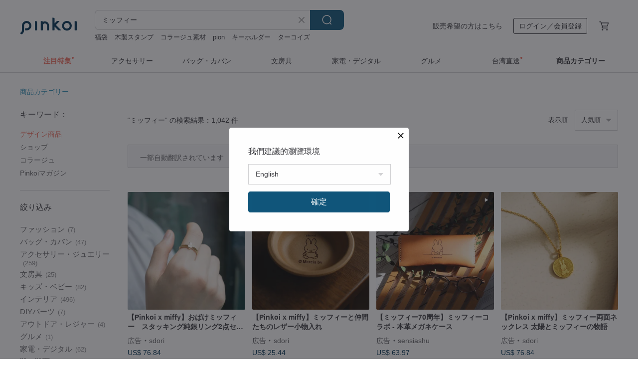

--- FILE ---
content_type: text/html; charset=utf-8
request_url: https://jp.pinkoi.com/search?q=%E3%83%9F%E3%83%83%E3%83%95%E3%82%A3%E3%83%BC&ref_sec=related_keywords&ref_posn=15&ref_related_kw_type=auto&ref_created=1701782073&ref_entity=search_item_list&ref_entity_id=%E3%83%99%E3%83%83%E3%83%89+%E3%82%B7%E3%83%BC%E3%83%84&ref_page=1&ref_pgsz=60&ref_pgsess=1701782073
body_size: 27405
content:

<!doctype html>

<html lang="ja" class="web no-js s-not-login s-ja webkit" xmlns:fb="http://ogp.me/ns/fb#">
<head prefix="og: http://ogp.me/ns# fb: http://ogp.me/ns/fb# ilovepinkoi: http://ogp.me/ns/fb/ilovepinkoi#">
    <meta charset="utf-8">

        <title>【2025厳選】ミッフィーの人気商品｜グローバル通販Pinkoi</title>
    <meta name="keywords" content="ミッフィー">

        <meta name="description" content="ミッフィーの商品一覧。Pinkoiでしか手に入らない、日本未上陸の海外話題商品がたくさん。商品が届かなかった場合は 100 % 返金保証！今なら新規会員登録の方には 500 円オフクーポンギフトを">

    <meta name="twitter:card" content="summary_large_image">

        <meta property="og:title" content="ミッフィー | Pinkoi">
        <meta property="og:description" content="ミッフィーの商品一覧。Pinkoiでしか手に入らない、日本未上陸の海外話題商品がたくさん。商品が届かなかった場合は 100 % 返金保証！今なら新規会員登録の方には 500 円オフクーポンギフトを">
        <meta property="og:image" content="https://cdn01.pinkoi.com/product/EJfmzmuX/0/800x0.jpg">

    <meta property="og:type" content="product">
        <meta property="og:url" content="https://jp.pinkoi.com/search?q=%E3%83%9F%E3%83%83%E3%83%95%E3%82%A3%E3%83%BC&ref_sec=related_keywords&ref_posn=15&ref_related_kw_type=auto&ref_created=1701782073&ref_entity=search_item_list&ref_entity_id=%E3%83%99%E3%83%83%E3%83%89+%E3%82%B7%E3%83%BC%E3%83%84&ref_page=1&ref_pgsz=60&ref_pgsess=1701782073"><link rel="canonical" href="https://jp.pinkoi.com/search?q=%E3%83%9F%E3%83%83%E3%83%95%E3%82%A3%E3%83%BC"><link rel="next" href="https://jp.pinkoi.com/search?q=%E3%83%9F%E3%83%83%E3%83%95%E3%82%A3%E3%83%BC&page=2">

    <link rel="alternate" href="android-app://com.pinkoi/http/jp.pinkoi.com/search?q=%E3%83%9F%E3%83%83%E3%83%95%E3%82%A3%E3%83%BC">

        <script type="application/ld+json">{"@context": "http://schema.org", "@type": "BreadcrumbList", "itemListElement": [{"@type": "ListItem", "position": 1, "item": {"@id": "https://jp.pinkoi.com", "name": "Pinkoi"}}, {"@type": "ListItem", "position": 2, "item": {"@id": "https://jp.pinkoi.com/search", "name": "Search"}}, {"@type": "ListItem", "position": 3, "item": {"@id": "https://jp.pinkoi.com/search?q=%E3%83%9F%E3%83%83%E3%83%95%E3%82%A3%E3%83%BC", "name": "\u30df\u30c3\u30d5\u30a3\u30fc"}}]}</script>

        <script type="application/ld+json">{"@context": "http://schema.org", "@type": "Product", "productID": "EJfmzmuX", "sku": "EJfmzmuX", "name": "VIPO \u30df\u30c3\u30d5\u30a3\u30fc \u7740\u305b\u66ff\u3048 \u3075\u308f\u3075\u308f\u30ad\u30fc\u30db\u30eb\u30c0\u30fc \u30d6\u30e9\u30a4\u30f3\u30c9\u30dc\u30c3\u30af\u30b9 (\u30a2\u30bd\u30fc\u30c8\u30dc\u30c3\u30af\u30b9\u30016\u500b\u5165\u308a\u3001\u91cd\u8907\u306a\u3057) MIF37560-SET6", "description": "\u30df\u30c3\u30d5\u30a3\u30fc\u3068\u4e00\u7dd2\u306b\u7d20\u6575\u306a\u65c5\u306b\u51fa\u304b\u3051\u307e\u3057\u3087\u3046\uff01\u3053\u306e\u30d6\u30e9\u30a4\u30f3\u30c9\u30dc\u30c3\u30af\u30b9\u30c1\u30e3\u30fc\u30e0\u30b7\u30ea\u30fc\u30ba\u3067\u306f\u3001\u53ef\u611b\u3044\u30df\u30c3\u30d5\u30a3\u30fc\u304c\u69d8\u3005\u306a\u30df\u30cb\u30cf\u30f3\u30c9\u30d0\u30c3\u30b0\u306b\u5909\u8eab\u3057\u3001\u305d\u308c\u305e\u308c\u304c\u30b5\u30d7\u30e9\u30a4\u30ba\u306b\u6e80\u3061\u3066\u3044\u307e\u3059\u3002\u30b3\u30ec\u30af\u30b7\u30e7\u30f3\u3084\u30ae\u30d5\u30c8\u306b\u6700\u9069\u3067\u3059\u3002", "image": ["https://cdn01.pinkoi.com/product/EJfmzmuX/0/500x0.jpg"], "brand": {"@type": "Brand", "name": "VIPO HK\u3010\u516c\u5f0f\u3011"}, "offers": {"@type": "Offer", "priceCurrency": "JPY", "price": 10617, "availability": "http://schema.org/InStock", "priceValidUntil": "2026-06-18", "itemCondition": "http://schema.org/NewCondition", "url": "https://jp.pinkoi.com/product/EJfmzmuX", "seller": {"@type": "Organization", "name": "VIPO HK\u3010\u516c\u5f0f\u3011", "url": "https://jp.pinkoi.com/store/vipo-hk"}, "hasMerchantReturnPolicy": [{"@type": "MerchantReturnPolicy", "returnPolicyCategory": "https://schema.org/MerchantReturnFiniteReturnWindow", "merchantReturnDays": 7, "returnMethod": "https://schema.org/ReturnByMail", "returnFees": "https://schema.org/FreeReturn", "applicableCountry": ["TW", "HK", "MO", "TH", "JP", "CN", "US", "SG", "CA"]}]}, "aggregateRating": {"@type": "AggregateRating", "ratingValue": 4.9, "reviewCount": 347}}</script><script type="application/ld+json">{"@context": "http://schema.org", "@type": "Product", "productID": "vZrMFqxy", "sku": "vZrMFqxy", "name": "VIPO \u30df\u30c3\u30d5\u30a3\u30fc \u7740\u305b\u66ff\u3048 \u3075\u308f\u3075\u308f\u30ad\u30fc\u30db\u30eb\u30c0\u30fc \u30d6\u30e9\u30a4\u30f3\u30c9\u30dc\u30c3\u30af\u30b9 (\u30e9\u30f3\u30c0\u30e0\u30d1\u30c3\u30b1\u30fc\u30b8) MIF37560", "description": "\u524d\u4f5c\u300c\u3075\u308f\u3075\u308f\u30df\u30c3\u30d5\u30a3\u30fc\u30d6\u30e9\u30f3\u30c9\u30dc\u30c3\u30af\u30b9\u300d\u3067\u8a71\u984c\u3092\u547c\u3093\u3060VIPO\u304c\u8d08\u308b\u4eca\u56de\u306e\u30b3\u30ec\u30af\u30b7\u30e7\u30f3\u306f\u3001\u30df\u30c3\u30d5\u30a3\u30fc\u3068\u306a\u304b\u307e\u305f\u3061\u304c\u3055\u307e\u3056\u307e\u306a\u304a\u6d0b\u670d\u3084\u304b\u308f\u3044\u3044\u30d0\u30c3\u30b0\u3092\u8eab\u306b\u3064\u3051\u3001\u898b\u3066\u3044\u308b\u3060\u3051\u3067\u30ef\u30af\u30ef\u30af\u3059\u308b\u30e9\u30a4\u30f3\u30ca\u30c3\u30d7\u3067\u3059\u3002\u30b3\u30ec\u30af\u30b7\u30e7\u30f3\u3084\u30ae\u30d5\u30c8\u306b\u6700\u9069\u3067\u3059\u3002", "image": ["https://cdn01.pinkoi.com/product/vZrMFqxy/0/1/500x0.jpg"], "brand": {"@type": "Brand", "name": "VIPO HK\u3010\u516c\u5f0f\u3011"}, "offers": {"@type": "Offer", "priceCurrency": "JPY", "price": 1770, "availability": "http://schema.org/InStock", "priceValidUntil": "2026-06-18", "itemCondition": "http://schema.org/NewCondition", "url": "https://jp.pinkoi.com/product/vZrMFqxy", "seller": {"@type": "Organization", "name": "VIPO HK\u3010\u516c\u5f0f\u3011", "url": "https://jp.pinkoi.com/store/vipo-hk"}, "hasMerchantReturnPolicy": [{"@type": "MerchantReturnPolicy", "returnPolicyCategory": "https://schema.org/MerchantReturnFiniteReturnWindow", "merchantReturnDays": 7, "returnMethod": "https://schema.org/ReturnByMail", "returnFees": "https://schema.org/FreeReturn", "applicableCountry": ["TW", "HK", "MO", "TH", "JP", "CN", "US", "SG", "CA"]}]}, "aggregateRating": {"@type": "AggregateRating", "ratingValue": 4.9, "reviewCount": 347}}</script><script type="application/ld+json">{"@context": "http://schema.org", "@type": "Product", "productID": "L79USyyg", "sku": "L79USyyg", "name": "\u65b0\u767b\u5834\u3010\u30df\u30c3\u30d5\u30a3\u30fc\u00d7BRUNO\u30b3\u30e9\u30dc\u3011\u30bd\u30ed\u30af\u30c3\u30ab\u30fc \u96fb\u6c17\u934b", "description": "\u30df\u30c3\u30d5\u30a3\u30fc\u30c7\u30b6\u30a4\u30f3\u306e\u9650\u5b9a\u30cf\u30f3\u30c9\u30eb\u4ed8\u304d\uff01\u716e\u308b\u3001\u713c\u304f\u3001\u84b8\u3059\u3001\u708a\u304f\u304c\u3053\u308c\u4e00\u53f0\u3067\u53f6\u3046\u3001\u7652\u3057\u306e\u591a\u6a5f\u80fd\u8abf\u7406\u5668\u3002\n\n\u53ef\u611b\u3044\u7acb\u4f53\u7684\u306a\u30df\u30c3\u30d5\u30a3\u30fc\u306e\u30cf\u30f3\u30c9\u30eb\u3068\u3001\u7e4a\u7d30\u306a\u30d7\u30ea\u30f3\u30c8\u67c4\u304c\u5fc3\u3092\u548c\u307e\u305b\u307e\u3059\u3002\n\u9650\u5b9a\u30ab\u30e9\u30fc\u3068\u7279\u5225\u30d1\u30c3\u30b1\u30fc\u30b8\u306f\u3001\u30ae\u30d5\u30c8\u306b\u3082\u3054\u81ea\u5b85\u7528\u306b\u3082\u3074\u3063\u305f\u308a\u3002\n\u716e\u308b\u3001\u713c\u304f\u3001\u84b8\u3059\u3001\u708a\u304f\uff01\u4e00\u53f0\u56db\u5f79\u306e\u5353\u4e0a\u96fb\u6c17\u934b\u3002\n1\u301c2\u4eba\u5206\u306b\u3061\u3087\u3046\u3069\u826f\u3044\u3001\u30b3\u30f3\u30d1\u30af\u30c8\u306a\u30b5\u30a4\u30ba\u611f\u3067\u3059\u3002", "image": ["https://cdn02.pinkoi.com/product/L79USyyg/0/1/500x0.jpg"], "brand": {"@type": "Brand", "name": "brunotaiwan"}, "offers": {"@type": "Offer", "priceCurrency": "JPY", "price": 11480, "availability": "http://schema.org/InStock", "priceValidUntil": "2026-06-18", "itemCondition": "http://schema.org/NewCondition", "url": "https://jp.pinkoi.com/product/L79USyyg", "seller": {"@type": "Organization", "name": "brunotaiwan", "url": "https://jp.pinkoi.com/store/brunotaiwan"}, "hasMerchantReturnPolicy": [{"@type": "MerchantReturnPolicy", "returnPolicyCategory": "https://schema.org/MerchantReturnFiniteReturnWindow", "merchantReturnDays": 7, "returnMethod": "https://schema.org/ReturnByMail", "returnFees": "https://schema.org/FreeReturn", "applicableCountry": ["TW", "HK", "MO", "TH", "JP", "CN", "US", "SG", "CA"]}]}, "aggregateRating": {"@type": "AggregateRating", "ratingValue": 4.9, "reviewCount": 1896}}</script><script type="application/ld+json">{"@context": "http://schema.org", "@type": "Product", "productID": "NqQhCim3", "sku": "NqQhCim3", "name": "MIPOW \u30df\u30c3\u30d5\u30a3\u30fc \u3046\u3055\u304e\u578b Bluetooth \u30b9\u30d4\u30fc\u30ab\u30fc", "description": "MIPOW\u00d7Miffy MBS100\u306f\u3001Bluetooth\u5bfe\u5fdc\u3067TF\u30ab\u30fc\u30c9\u30b9\u30ed\u30c3\u30c8\u3092\u5185\u8535\u3057\u305f\u30b9\u30bf\u30a4\u30ea\u30c3\u30b7\u30e5\u306aBluetooth\u30b9\u30d4\u30fc\u30ab\u30fc\u3067\u3059\u3002\u5834\u6240\u3092\u53d6\u3089\u305a\u3001\u3069\u3053\u306b\u3067\u3082\u7f6e\u304f\u3053\u3068\u304c\u3067\u304d\u3001\u904a\u3073\u5fc3\u306e\u3042\u308b\u96f0\u56f2\u6c17\u3092\u6f14\u51fa\u3057\u307e\u3059\u3002\u30d0\u30c3\u30c6\u30ea\u30fc\u306f\u6700\u592712\u6642\u9593\u6301\u7d9a\u3057\u307e\u3059\u3002\u30df\u30c3\u30d5\u30a3\u30fc\u306e\u8db3\u3092\u5f15\u304d\u51fa\u3059\u3068\u3001\u7c21\u5358\u306b\u643a\u5e2f\u96fb\u8a71\u30db\u30eb\u30c0\u30fc\u306b\u306a\u308a\u3001\u6a5f\u80fd\u6027\u3068\u5229\u4fbf\u6027\u304c\u5411\u4e0a\u3057\u307e\u3059\u3002", "image": ["https://cdn02.pinkoi.com/product/NqQhCim3/0/1/500x0.jpg"], "brand": {"@type": "Brand", "name": "mipow-tw"}, "offers": {"@type": "Offer", "priceCurrency": "JPY", "price": 5212, "availability": "http://schema.org/InStock", "priceValidUntil": "2026-06-18", "itemCondition": "http://schema.org/NewCondition", "url": "https://jp.pinkoi.com/product/NqQhCim3", "seller": {"@type": "Organization", "name": "mipow-tw", "url": "https://jp.pinkoi.com/store/mipow-tw"}, "hasMerchantReturnPolicy": [{"@type": "MerchantReturnPolicy", "returnPolicyCategory": "https://schema.org/MerchantReturnFiniteReturnWindow", "merchantReturnDays": 7, "returnMethod": "https://schema.org/ReturnByMail", "returnFees": "https://schema.org/FreeReturn", "applicableCountry": ["TW", "HK", "MO", "TH", "JP", "CN", "US", "SG", "CA"]}]}, "aggregateRating": {"@type": "AggregateRating", "ratingValue": 4.9, "reviewCount": 55}}</script><script type="application/ld+json">{"@context": "http://schema.org", "@type": "Product", "productID": "F7xFbnsP", "sku": "F7xFbnsP", "name": "Just Dutch \u53f0\u6e7e\u4ee3\u7406\u5e97 | \u30df\u30c3\u30d5\u30a3\u30fc \u624b\u7de8\u307f \u30ca\u30c1\u30e5\u30e9\u30eb\u30b7\u30ea\u30fc\u30ba \u30ed\u30fc\u30ba / \u30ec\u30a4\u30f3\u30dc\u30fc", "description": "\u6307\u5148\u304b\u3089\u751f\u307e\u308c\u308b\u3001\u611b\u3089\u3057\u3044\u5b58\u5728\u3002\nJust Dutch\u306e\u306c\u3044\u3050\u308b\u307f\u306f\u3001\u67d4\u3089\u304b\u306a\u30b3\u30c3\u30c8\u30f3\u7cf8\u3067100%\u624b\u7de8\u307f\u3055\u308c\u3066\u3044\u307e\u3059\u3002\n\u7e4a\u7d30\u306a\u30e9\u30a4\u30f3\u304c\u7e54\u308a\u306a\u3059\u512a\u3057\u3044\u30d5\u30a9\u30eb\u30e0\u306f\u3001\u65e5\u3005\u306b\u6e29\u304b\u3044\u5b89\u3089\u304e\u3092\u6dfb\u3048\u3066\u304f\u308c\u307e\u3059\u3002\nEU\u306eCE\u8a8d\u8a3c\u3092\u53d6\u5f97\u3057\u3066\u304a\u308a\u3001\u5b89\u5168\u3067\u7121\u6bd2\u306a\u306e\u3067\u3001\u5b89\u5fc3\u3057\u3066\u304a\u51fa\u304b\u3051\u306e\u304a\u4f9b\u306b\u3069\u3046\u305e\u3002\ud83e\uddf6\ud83d\udc9b", "image": ["https://cdn01.pinkoi.com/product/F7xFbnsP/0/1/500x0.jpg"], "brand": {"@type": "Brand", "name": "\u6a58\u8377\u5c4b x Miffy"}, "offers": {"@type": "Offer", "priceCurrency": "JPY", "price": 3012, "availability": "http://schema.org/InStock", "priceValidUntil": "2026-06-18", "itemCondition": "http://schema.org/NewCondition", "url": "https://jp.pinkoi.com/product/F7xFbnsP", "seller": {"@type": "Organization", "name": "\u6a58\u8377\u5c4b x Miffy", "url": "https://jp.pinkoi.com/store/juzi-tree"}, "hasMerchantReturnPolicy": [{"@type": "MerchantReturnPolicy", "returnPolicyCategory": "https://schema.org/MerchantReturnFiniteReturnWindow", "merchantReturnDays": 7, "returnMethod": "https://schema.org/ReturnByMail", "returnFees": "https://schema.org/FreeReturn", "applicableCountry": ["TW", "HK", "MO", "TH", "JP", "CN", "US", "SG", "CA"]}]}, "aggregateRating": {"@type": "AggregateRating", "ratingValue": 5.0, "reviewCount": 897}}</script><script type="application/ld+json">{"@context": "http://schema.org", "@type": "Product", "productID": "n9zxJbwc", "sku": "n9zxJbwc", "name": "\u3010Pinkoi x miffy\u3011\u308a\u3093\u3054\u3001\u3055\u304f\u3089\u3093\u307c\u3001\u30df\u30c3\u30d5\u30a3\u30fc\u306e\u30df\u30e9\u30fc\u30de\u30b0\u30bb\u30fc\u30d5\u30b9\u30de\u30db\u30b1\u30fc\u30b9", "description": "\u8a73\u7d30\u60c5\u5831\n\u25cb \u6750\u8cea\uff1a\u30d6\u30e9\u30c3\u30af\u30bd\u30d5\u30c8\u30d5\u30ec\u30fc\u30e0\u30df\u30e9\u30fc\u3001\u30b7\u30eb\u30d0\u30fc\u30df\u30e9\u30fc\n\u25cb MagSafe\u6a5f\u80fd\uff1a\u5f37\u529b\u306a\u78c1\u529b\u3092\u6301\u3064MagSafe\u6a5f\u80fd\u306b\u5bfe\u5fdc\n\u25cb \u30ec\u30f3\u30ba\u30d5\u30ec\u30fc\u30e0\u306f\u30ec\u30f3\u30ba\u3092\u3088\u308a\u826f\u304f\u4fdd\u8b77\u3059\u308b\u305f\u3081\u306b\u9ad8\u304f\u8a2d\u8a08\u3055\u308c\u3066\u3044\u307e\u3059\n\u25cb \u5e97\u5185\u306e\u643a\u5e2f\u96fb\u8a71\u30b9\u30c8\u30e9\u30c3\u30d7\u3068\u4f75\u7528\u53ef\u80fd", "image": ["https://cdn02.pinkoi.com/product/n9zxJbwc/0/1/500x0.jpg"], "brand": {"@type": "Brand", "name": "tomhandss-original"}, "offers": {"@type": "Offer", "priceCurrency": "JPY", "price": 5070, "availability": "http://schema.org/InStock", "priceValidUntil": "2026-06-18", "itemCondition": "http://schema.org/NewCondition", "url": "https://jp.pinkoi.com/product/n9zxJbwc", "seller": {"@type": "Organization", "name": "tomhandss-original", "url": "https://jp.pinkoi.com/store/tomhandss-original"}, "hasMerchantReturnPolicy": [{"@type": "MerchantReturnPolicy", "returnPolicyCategory": "https://schema.org/MerchantReturnFiniteReturnWindow", "merchantReturnDays": 7, "returnMethod": "https://schema.org/ReturnByMail", "returnFees": "https://schema.org/FreeReturn", "applicableCountry": ["TW", "HK", "MO", "TH", "JP", "CN", "US", "SG", "CA"]}]}, "aggregateRating": {"@type": "AggregateRating", "ratingValue": 4.8, "reviewCount": 105}}</script><script type="application/ld+json">{"@context": "http://schema.org", "@type": "Product", "productID": "yVZKiGkJ", "sku": "yVZKiGkJ", "name": "\u30df\u30c3\u30d5\u30a3\u30fc2D\u30ad\u30fc\u30c1\u30a7\u30fc\u30f3 - miffy", "description": "\u53ef\u611b\u3089\u3057\u3044\u30c7\u30b6\u30a4\u30f3\u3001\u4e0a\u8cea\u306a\u30bd\u30d5\u30c8\u30ec\u30b6\u30fc\u3001\u8010\u4e45\u6027\u629c\u7fa4\u3002\u30ae\u30d5\u30c8\u30dc\u30c3\u30af\u30b9\u4ed8\u304d\u3001\u30d7\u30ec\u30bc\u30f3\u30c8\u3084\u81ea\u5206\u7528\u306b\u6700\u9069\u3002", "image": ["https://cdn01.pinkoi.com/product/yVZKiGkJ/0/1/500x0.jpg"], "brand": {"@type": "Brand", "name": "VIPO HK\u3010\u516c\u5f0f\u3011"}, "offers": {"@type": "Offer", "priceCurrency": "JPY", "price": 1571, "availability": "http://schema.org/InStock", "priceValidUntil": "2026-06-18", "itemCondition": "http://schema.org/NewCondition", "url": "https://jp.pinkoi.com/product/yVZKiGkJ", "seller": {"@type": "Organization", "name": "VIPO HK\u3010\u516c\u5f0f\u3011", "url": "https://jp.pinkoi.com/store/vipo-hk"}, "hasMerchantReturnPolicy": [{"@type": "MerchantReturnPolicy", "returnPolicyCategory": "https://schema.org/MerchantReturnFiniteReturnWindow", "merchantReturnDays": 7, "returnMethod": "https://schema.org/ReturnByMail", "returnFees": "https://schema.org/FreeReturn", "applicableCountry": ["TW", "HK", "MO", "TH", "JP", "CN", "US", "SG", "CA"]}]}, "aggregateRating": {"@type": "AggregateRating", "ratingValue": 4.9, "reviewCount": 347}}</script><script type="application/ld+json">{"@context": "http://schema.org", "@type": "Product", "productID": "e6ms6Psj", "sku": "e6ms6Psj", "name": "VIPO X \u30df\u30c3\u30d5\u30a3\u30fc\u5927\u304d\u306a\u982d\u30af\u30c3\u30b7\u30e7\u30f3 40cm (\u30db\u30ef\u30a4\u30c8)", "description": "\u30df\u30c3\u30d5\u30a3\u30fc\u306e\u30af\u30e9\u30b7\u30c3\u30af\u306a\u982d\u30c7\u30b6\u30a4\u30f3\u3001\u67d4\u3089\u304b\u304f\u808c\u306b\u512a\u3057\u3044\u3001\u30af\u30c3\u30b7\u30e7\u30f3\u3068\u3057\u3066\u3082\u62b1\u304d\u6795\u3068\u3057\u3066\u3082\u5927\u6d3b\u8e8d\uff01", "image": ["https://cdn01.pinkoi.com/product/e6ms6Psj/0/1/500x0.jpg"], "brand": {"@type": "Brand", "name": "VIPO HK\u3010\u516c\u5f0f\u3011"}, "offers": {"@type": "Offer", "priceCurrency": "JPY", "price": 4355, "availability": "http://schema.org/InStock", "priceValidUntil": "2026-06-18", "itemCondition": "http://schema.org/NewCondition", "url": "https://jp.pinkoi.com/product/e6ms6Psj", "seller": {"@type": "Organization", "name": "VIPO HK\u3010\u516c\u5f0f\u3011", "url": "https://jp.pinkoi.com/store/vipo-hk"}, "hasMerchantReturnPolicy": [{"@type": "MerchantReturnPolicy", "returnPolicyCategory": "https://schema.org/MerchantReturnFiniteReturnWindow", "merchantReturnDays": 7, "returnMethod": "https://schema.org/ReturnByMail", "returnFees": "https://schema.org/FreeReturn", "applicableCountry": ["TW", "HK", "MO", "TH", "JP", "CN", "US", "SG", "CA"]}]}, "aggregateRating": {"@type": "AggregateRating", "ratingValue": 4.9, "reviewCount": 347}}</script><script type="application/ld+json">{"@context": "http://schema.org", "@type": "Product", "productID": "2pnueSB3", "sku": "2pnueSB3", "name": "\u30aa\u30e9\u30f3\u30c0\u76f4\u8f38\u5165 \u30df\u30c3\u30d5\u30a3\u30fc\u3010\u304b\u304e\u91dd\u7de8\u307f\u30ad\u30fc\u30db\u30eb\u30c0\u30fc\u30112025\u5e74\u65b0\u4f5c Just Dutch\u6b63\u898f\u30e9\u30a4\u30bb\u30f3\u30b9\u54c1", "description": "\u624b\u7de8\u307f\u304b\u304e\u91dd\u7de8\u307f\n\u8a8d\u8a3c\u6e08\u307f100%\u30d4\u30e5\u30a2\u30b3\u30c3\u30c8\u30f3\n\u7e4a\u7d30\u3067\u808c\u306b\u512a\u3057\u3044\u624b\u89e6\u308a\nEU\u73a9\u5177\u6307\u4ee4CE\u8a8d\u8a3c", "image": ["https://cdn01.pinkoi.com/product/2pnueSB3/0/1/500x0.jpg"], "brand": {"@type": "Brand", "name": "\u30d5\u30e9\u30f3\u30b9\u306epapa X Miffy"}, "offers": {"@type": "Offer", "priceCurrency": "JPY", "price": 2780, "availability": "http://schema.org/InStock", "priceValidUntil": "2026-06-18", "itemCondition": "http://schema.org/NewCondition", "url": "https://jp.pinkoi.com/product/2pnueSB3", "seller": {"@type": "Organization", "name": "\u30d5\u30e9\u30f3\u30b9\u306epapa X Miffy", "url": "https://jp.pinkoi.com/store/jolispetits-miffy-tw"}, "hasMerchantReturnPolicy": [{"@type": "MerchantReturnPolicy", "returnPolicyCategory": "https://schema.org/MerchantReturnFiniteReturnWindow", "merchantReturnDays": 7, "returnMethod": "https://schema.org/ReturnByMail", "returnFees": "https://schema.org/FreeReturn", "applicableCountry": ["TW", "HK", "MO", "TH", "JP", "CN", "US", "SG", "CA"]}]}, "aggregateRating": {"@type": "AggregateRating", "ratingValue": 5.0, "reviewCount": 247}}</script><script type="application/ld+json">{"@context": "http://schema.org", "@type": "Product", "productID": "D6MBNqFa", "sku": "D6MBNqFa", "name": "MIPOW \u30df\u30c3\u30d5\u30a3\u30fc\u96fb\u52d5\u6b6f\u30d6\u30e9\u30b7 CI-900S \u30db\u30ef\u30a4\u30c8", "description": "MIPOW\u00d7Miffy CI-900S\u306f\u300120,000VPM\u306e\u97f3\u6ce2\u632f\u52d5\u3092\u5b9f\u73fe\u3057\u305f\u8d85\u8584\u578b\u30fb\u8d85\u8efd\u91cf\u306e\u96fb\u52d5\u6b6f\u30d6\u30e9\u30b7\u3067\u3059\u3002\u6b6f\u306e\u30b1\u30a2\u306e\u30cb\u30fc\u30ba\u306b\u5fdc\u3048\u308b\u305f\u3081\u3001\u30af\u30ea\u30fc\u30cb\u30f3\u30b0\u3001\u30db\u30ef\u30a4\u30c8\u30cb\u30f3\u30b0\u3001\u6b6f\u8089\u30b1\u30a2\u306e3\u3064\u306e\u30e2\u30fc\u30c9\u3092\u5099\u3048\u3066\u3044\u307e\u3059\u3002\u7279\u5225\u306b\u8a2d\u8a08\u3055\u308c\u305f\u30bb\u30e9\u30df\u30c3\u30af\u30d6\u30e9\u30b1\u30c3\u30c8\u30d9\u30fc\u30b9\u306b\u306f\u3001\u6b6f\u30d6\u30e9\u30b7\u3092\u52b9\u679c\u7684\u304b\u3064\u8fc5\u901f\u306b\u4e7e\u71e5\u3055\u305b\u308b\u63db\u6c17\u6a5f\u80fd\u304c\u5099\u308f\u3063\u3066\u3044\u307e\u3059\u3002", "image": ["https://cdn01.pinkoi.com/product/D6MBNqFa/0/2/500x0.jpg"], "brand": {"@type": "Brand", "name": "mipow-tw"}, "offers": {"@type": "Offer", "priceCurrency": "JPY", "price": 4733, "availability": "http://schema.org/InStock", "priceValidUntil": "2026-06-18", "itemCondition": "http://schema.org/NewCondition", "url": "https://jp.pinkoi.com/product/D6MBNqFa", "seller": {"@type": "Organization", "name": "mipow-tw", "url": "https://jp.pinkoi.com/store/mipow-tw"}, "hasMerchantReturnPolicy": [{"@type": "MerchantReturnPolicy", "returnPolicyCategory": "https://schema.org/MerchantReturnFiniteReturnWindow", "merchantReturnDays": 7, "returnMethod": "https://schema.org/ReturnByMail", "returnFees": "https://schema.org/FreeReturn", "applicableCountry": ["TW", "HK", "MO", "TH", "JP", "CN", "US", "SG", "CA"]}]}, "aggregateRating": {"@type": "AggregateRating", "ratingValue": 4.9, "reviewCount": 55}}</script><script type="application/ld+json">{"@context": "http://schema.org", "@type": "Product", "productID": "g6qs4nnS", "sku": "g6qs4nnS", "name": "\u3010Pinkoi x miffy\u3011Happy Together \u30df\u30e9\u30fc\u4ed8\u304d MagSafe \u30b9\u30de\u30db\u30b1\u30fc\u30b9 (\u30df\u30c3\u30d5\u30a3\u30fc)", "description": "\u8a73\u7d30\u60c5\u5831\n\u25cb \u6750\u8cea\uff1a\u30d6\u30e9\u30c3\u30af\u30bd\u30d5\u30c8\u30d5\u30ec\u30fc\u30e0\u30df\u30e9\u30fc\u3001\u30b7\u30eb\u30d0\u30fc\u30df\u30e9\u30fc\n\u25cb MagSafe\u6a5f\u80fd\uff1a\u5f37\u529b\u306a\u78c1\u529b\u3092\u6301\u3064MagSafe\u6a5f\u80fd\u306b\u5bfe\u5fdc\n\u25cb \u30ec\u30f3\u30ba\u30d5\u30ec\u30fc\u30e0\u306f\u30ec\u30f3\u30ba\u3092\u3088\u308a\u826f\u304f\u4fdd\u8b77\u3059\u308b\u305f\u3081\u306b\u9ad8\u304f\u8a2d\u8a08\u3055\u308c\u3066\u3044\u307e\u3059\n\u25cb \u5e97\u5185\u306e\u643a\u5e2f\u96fb\u8a71\u30b9\u30c8\u30e9\u30c3\u30d7\u3068\u4f75\u7528\u53ef\u80fd", "image": ["https://cdn01.pinkoi.com/product/g6qs4nnS/0/2/500x0.jpg"], "brand": {"@type": "Brand", "name": "tomhandss-original"}, "offers": {"@type": "Offer", "priceCurrency": "JPY", "price": 5070, "availability": "http://schema.org/InStock", "priceValidUntil": "2026-06-18", "itemCondition": "http://schema.org/NewCondition", "url": "https://jp.pinkoi.com/product/g6qs4nnS", "seller": {"@type": "Organization", "name": "tomhandss-original", "url": "https://jp.pinkoi.com/store/tomhandss-original"}, "hasMerchantReturnPolicy": [{"@type": "MerchantReturnPolicy", "returnPolicyCategory": "https://schema.org/MerchantReturnFiniteReturnWindow", "merchantReturnDays": 7, "returnMethod": "https://schema.org/ReturnByMail", "returnFees": "https://schema.org/FreeReturn", "applicableCountry": ["TW", "HK", "MO", "TH", "JP", "CN", "US", "SG", "CA"]}]}, "aggregateRating": {"@type": "AggregateRating", "ratingValue": 4.8, "reviewCount": 105}}</script><script type="application/ld+json">{"@context": "http://schema.org", "@type": "Product", "productID": "fu5AxFW5", "sku": "fu5AxFW5", "name": "\u30aa\u30e9\u30f3\u30c0\u8f38\u5165\u30df\u30c3\u30d5\u30a3\u30fc\u3010\u30de\u30a6\u30ea\u30c3\u30c4\u30cf\u30a4\u30b9\u7f8e\u8853\u9928-\u30c7\u30eb\u30d5\u30c8\u306e\u773a\u671b\u3011JustDutch\u30df\u30c3\u30d5\u30a3\u30fc", "description": "\u30aa\u30e9\u30f3\u30c0 Just Dutch \u30cf\u30f3\u30c9\u30e1\u30a4\u30c9\n\u7dbf100%\n\u3059\u3079\u3066\u624b\u7de8\u307f\u306e\u30af\u30ed\u30b7\u30a7\u30c3\u30c8\nEU\u73a9\u5177\u898f\u5236 CE\u8a8d\u8a3c\u53d6\u5f97", "image": ["https://cdn02.pinkoi.com/product/fu5AxFW5/0/1/500x0.jpg"], "brand": {"@type": "Brand", "name": "\u30d5\u30e9\u30f3\u30b9\u306epapa X Miffy"}, "offers": {"@type": "Offer", "priceCurrency": "JPY", "price": 3243, "availability": "http://schema.org/InStock", "priceValidUntil": "2026-06-18", "itemCondition": "http://schema.org/NewCondition", "url": "https://jp.pinkoi.com/product/fu5AxFW5", "seller": {"@type": "Organization", "name": "\u30d5\u30e9\u30f3\u30b9\u306epapa X Miffy", "url": "https://jp.pinkoi.com/store/jolispetits-miffy-tw"}, "hasMerchantReturnPolicy": [{"@type": "MerchantReturnPolicy", "returnPolicyCategory": "https://schema.org/MerchantReturnFiniteReturnWindow", "merchantReturnDays": 7, "returnMethod": "https://schema.org/ReturnByMail", "returnFees": "https://schema.org/FreeReturn", "applicableCountry": ["TW", "HK", "MO", "TH", "JP", "CN", "US", "SG", "CA"]}]}, "aggregateRating": {"@type": "AggregateRating", "ratingValue": 5.0, "reviewCount": 247}}</script><script type="application/ld+json">{"@context": "http://schema.org", "@type": "Product", "productID": "eqVPWVph", "sku": "eqVPWVph", "name": "VIPO x \u30df\u30c3\u30d5\u30a3\u30fc \u3075\u308f\u3075\u308f\u30d0\u30c3\u30b0 - \u30db\u30ef\u30a4\u30c8 (L)", "description": "\u601d\u308f\u305a\u62b1\u304d\u3057\u3081\u305f\u304f\u306a\u308b\u3001\u3075\u308f\u3075\u308f\u3067\u53ef\u611b\u3044\u306c\u3044\u3050\u308b\u307f\u30d0\u30c3\u30b0\uff01\u89e6\u308a\u5fc3\u5730\u306f\u3082\u3061\u308d\u3093\u3001\u62b1\u304d\u5fc3\u5730\u3082\u629c\u7fa4\u3067\u3059\u3002\u30ce\u30fc\u30c8PC\u3084\u672c\u3001\u66f8\u985e\u3082\u305f\u3063\u3077\u308a\u53ce\u7d0d\u3067\u304d\u308b\u5927\u5bb9\u91cf\u3067\u3001\u3053\u306e\u79cb\u51ac\u306f\u5fc3\u6e29\u307e\u308b\u7652\u3057\u30d0\u30c3\u30b0\u304c\u3042\u306a\u305f\u306b\u5bc4\u308a\u6dfb\u3044\u307e\u3059\u3002", "image": ["https://cdn01.pinkoi.com/product/eqVPWVph/0/1/500x0.jpg"], "brand": {"@type": "Brand", "name": "VIPO \u53f0\u6e7e\u6b63\u898f\u4ee3\u7406\u5e97"}, "offers": {"@type": "Offer", "priceCurrency": "JPY", "price": 8050, "availability": "http://schema.org/InStock", "priceValidUntil": "2026-06-18", "itemCondition": "http://schema.org/NewCondition", "url": "https://jp.pinkoi.com/product/eqVPWVph", "seller": {"@type": "Organization", "name": "VIPO \u53f0\u6e7e\u6b63\u898f\u4ee3\u7406\u5e97", "url": "https://jp.pinkoi.com/store/vipo-tw"}, "hasMerchantReturnPolicy": [{"@type": "MerchantReturnPolicy", "returnPolicyCategory": "https://schema.org/MerchantReturnFiniteReturnWindow", "merchantReturnDays": 7, "returnMethod": "https://schema.org/ReturnByMail", "returnFees": "https://schema.org/FreeReturn", "applicableCountry": ["TW", "HK", "MO", "TH", "JP", "CN", "US", "SG", "CA"]}]}, "aggregateRating": {"@type": "AggregateRating", "ratingValue": 4.9, "reviewCount": 143}}</script><script type="application/ld+json">{"@context": "http://schema.org", "@type": "Product", "productID": "sS3FLLWY", "sku": "sS3FLLWY", "name": "\u30aa\u30e9\u30f3\u30c0 Bon Ton Toys | \u30df\u30c3\u30d5\u30a3\u30fc ECO Fuzzy \u306c\u3044\u3050\u308b\u307f \u30ad\u30fc\u30db\u30eb\u30c0\u30fc", "description": "\u30df\u30c3\u30d5\u30a3\u30fc \u30b3\u30fc\u30c7\u30e5\u30ed\u30a4 \u30ad\u30fc\u30db\u30eb\u30c0\u30fc\n\u8a95\u751f\u65e5\u30d7\u30ec\u30bc\u30f3\u30c8", "image": ["https://cdn02.pinkoi.com/product/sS3FLLWY/0/1/500x0.jpg"], "brand": {"@type": "Brand", "name": "\u6a58\u8377\u5c4b x Miffy"}, "offers": {"@type": "Offer", "priceCurrency": "JPY", "price": 3591, "availability": "http://schema.org/InStock", "priceValidUntil": "2026-06-18", "itemCondition": "http://schema.org/NewCondition", "url": "https://jp.pinkoi.com/product/sS3FLLWY", "seller": {"@type": "Organization", "name": "\u6a58\u8377\u5c4b x Miffy", "url": "https://jp.pinkoi.com/store/juzi-tree"}, "hasMerchantReturnPolicy": [{"@type": "MerchantReturnPolicy", "returnPolicyCategory": "https://schema.org/MerchantReturnFiniteReturnWindow", "merchantReturnDays": 7, "returnMethod": "https://schema.org/ReturnByMail", "returnFees": "https://schema.org/FreeReturn", "applicableCountry": ["TW", "HK", "MO", "TH", "JP", "CN", "US", "SG", "CA"]}]}, "aggregateRating": {"@type": "AggregateRating", "ratingValue": 5.0, "reviewCount": 897}}</script><script type="application/ld+json">{"@context": "http://schema.org", "@type": "Product", "productID": "DtM7bt9K", "sku": "DtM7bt9K", "name": "\u30df\u30c3\u30d5\u30a3\u30fc \u30df\u30c3\u30d5\u30a3\u30fc \u5bc6\u9589\u4fdd\u5b58\u5bb9\u5668", "description": "\u304b\u308f\u3044\u3044\u30df\u30c3\u30d5\u30a3\u30fc\u30c7\u30b6\u30a4\u30f3\u306e\u4fdd\u5b58\u5bb9\u5668\u3067\u3059\u3002\u5bc6\u9589\u6a5f\u80fd\u4ed8\u304d\u3067\u3001\u4e7e\u7269\u3084\u8abf\u5473\u6599\u3001\u304a\u83d3\u5b50\u306e\u4fdd\u5b58\u306b\u6700\u9069\u3067\u3059\u3002\u5c0f\u7269\u5165\u308c\u3068\u3057\u3066\u3082\u4f7f\u7528\u53ef\u80fd\u3002\u4e2d\u8eab\u304c\u898b\u3048\u308b\u900f\u660e\u30c7\u30b6\u30a4\u30f3\u3067\u3001\u7a4d\u307f\u91cd\u306d\u3082\u53ef\u80fd\u3067\u3059\u3002", "image": ["https://cdn02.pinkoi.com/product/DtM7bt9K/0/1/500x0.jpg"], "brand": {"@type": "Brand", "name": "VIPO HK\u3010\u516c\u5f0f\u3011"}, "offers": {"@type": "Offer", "priceCurrency": "JPY", "price": 1352, "availability": "http://schema.org/InStock", "priceValidUntil": "2026-06-18", "itemCondition": "http://schema.org/NewCondition", "url": "https://jp.pinkoi.com/product/DtM7bt9K", "seller": {"@type": "Organization", "name": "VIPO HK\u3010\u516c\u5f0f\u3011", "url": "https://jp.pinkoi.com/store/vipo-hk"}, "hasMerchantReturnPolicy": [{"@type": "MerchantReturnPolicy", "returnPolicyCategory": "https://schema.org/MerchantReturnFiniteReturnWindow", "merchantReturnDays": 7, "returnMethod": "https://schema.org/ReturnByMail", "returnFees": "https://schema.org/FreeReturn", "applicableCountry": ["TW", "HK", "MO", "TH", "JP", "CN", "US", "SG", "CA"]}]}, "aggregateRating": {"@type": "AggregateRating", "ratingValue": 4.9, "reviewCount": 347}}</script><script type="application/ld+json">{"@context": "http://schema.org", "@type": "Product", "productID": "LEg8pCm9", "sku": "LEg8pCm9", "name": "\u30df\u30c3\u30d5\u30a3\u30fc 40cm \u3050\ud843\udc78\u6795 2\u500b\u30bb\u30c3\u30c8", "description": "\u3053\u306e\u6795\u30bb\u30c3\u30c8\u306f\u5b9f\u7528\u7684\u306a\u3060\u3051\u3067\u306a\u304f\u3001\u3042\u306a\u305f\u306e\u751f\u6d3b\u306b\u5feb\u9069\u3055\u3092\u52a0\u3048\u307e\u3059\u3002", "image": ["https://cdn02.pinkoi.com/product/LEg8pCm9/0/1/500x0.jpg"], "brand": {"@type": "Brand", "name": "VIPO HK\u3010\u516c\u5f0f\u3011"}, "offers": {"@type": "Offer", "priceCurrency": "JPY", "price": 4032, "availability": "http://schema.org/InStock", "priceValidUntil": "2026-06-18", "itemCondition": "http://schema.org/NewCondition", "url": "https://jp.pinkoi.com/product/LEg8pCm9", "seller": {"@type": "Organization", "name": "VIPO HK\u3010\u516c\u5f0f\u3011", "url": "https://jp.pinkoi.com/store/vipo-hk"}, "hasMerchantReturnPolicy": [{"@type": "MerchantReturnPolicy", "returnPolicyCategory": "https://schema.org/MerchantReturnFiniteReturnWindow", "merchantReturnDays": 7, "returnMethod": "https://schema.org/ReturnByMail", "returnFees": "https://schema.org/FreeReturn", "applicableCountry": ["TW", "HK", "MO", "TH", "JP", "CN", "US", "SG", "CA"]}]}, "aggregateRating": {"@type": "AggregateRating", "ratingValue": 4.9, "reviewCount": 347}}</script><script type="application/ld+json">{"@context": "http://schema.org", "@type": "Product", "productID": "Bncay6js", "sku": "Bncay6js", "name": "MIPOW \u30df\u30c3\u30d5\u30a3\u30fc \u30b9\u30de\u30fc\u30c8RGB\u30ab\u30e9\u30fc\u30e9\u30a4\u30c8\u30ef\u30a4\u30e4\u30ec\u30b9\u30b9\u30d4\u30fc\u30ab\u30fc", "description": "MIPOW\u00d7\u30df\u30c3\u30d5\u30a3\u30fc MBS500\u306f\u3001Bluetooth\u5bfe\u5fdc\u3001TF\u30ab\u30fc\u30c9\u30b9\u30ed\u30c3\u30c8\u5185\u8535\u3001RGB\u30e9\u30a4\u30c8\u6a5f\u80fd\u3092\u5099\u3048\u305fBluetooth\u30b9\u30d4\u30fc\u30ab\u30fc\u3067\u3059\u30026\u6642\u9593\u306e\u9023\u7d9a\u518d\u751f\u304c\u53ef\u80fd\u3067\u3001\u30a2\u30a6\u30c8\u30c9\u30a2\u6d3b\u52d5\u306b\u3082\u6700\u9069\u3002\u9014\u5207\u308c\u308b\u3053\u3068\u306a\u304f\u7d20\u6674\u3089\u3057\u3044\u97f3\u697d\u3092\u697d\u3057\u3081\u307e\u3059\u3002\u30ab\u30b9\u30bf\u30de\u30a4\u30ba\u53ef\u80fd\u306a\u30ab\u30e9\u30fc\u30dc\u30bf\u30f3\u3067\u30015\u7a2e\u985e\u306e\u30d7\u30ea\u30bb\u30c3\u30c8\u30e9\u30a4\u30c8\u30ab\u30e9\u30fc\u3092\u3059\u3050\u306b\u5207\u308a\u66ff\u3048\u3089\u308c\u307e\u3059\u3002", "image": ["https://cdn01.pinkoi.com/product/Bncay6js/0/1/500x0.jpg"], "brand": {"@type": "Brand", "name": "mipow-tw"}, "offers": {"@type": "Offer", "priceCurrency": "JPY", "price": 7845, "availability": "http://schema.org/InStock", "priceValidUntil": "2026-06-18", "itemCondition": "http://schema.org/NewCondition", "url": "https://jp.pinkoi.com/product/Bncay6js", "seller": {"@type": "Organization", "name": "mipow-tw", "url": "https://jp.pinkoi.com/store/mipow-tw"}, "hasMerchantReturnPolicy": [{"@type": "MerchantReturnPolicy", "returnPolicyCategory": "https://schema.org/MerchantReturnFiniteReturnWindow", "merchantReturnDays": 7, "returnMethod": "https://schema.org/ReturnByMail", "returnFees": "https://schema.org/FreeReturn", "applicableCountry": ["TW", "HK", "MO", "TH", "JP", "CN", "US", "SG", "CA"]}]}, "aggregateRating": {"@type": "AggregateRating", "ratingValue": 4.9, "reviewCount": 55}}</script><script type="application/ld+json">{"@context": "http://schema.org", "@type": "Product", "productID": "sVhxeSKc", "sku": "sVhxeSKc", "name": "VIPO x \u30df\u30c3\u30d5\u30a3\u30fc \u30b7\u30e3\u30cd\u30eb\u98a8\u30ad\u30fc\u30db\u30eb\u30c0\u30fc 10cm (\u8907\u6570\u30c7\u30b6\u30a4\u30f3\u304b\u3089\u9078\u629e\u53ef\u80fd)", "description": "\u30df\u30c3\u30d5\u30a3\u30fc\u306e\u6700\u3082\u7279\u5fb4\u7684\u306a\u304a\u9854\u3092\u305d\u306e\u307e\u307e\u306b\u3001\u611b\u3089\u3057\u3055\u3042\u3075\u308c\u308b\u30c7\u30b6\u30a4\u30f3\u306b\u3002\n\u30b7\u30e3\u30cd\u30eb\u98a8\u306e\u751f\u5730\u3092\u63a1\u7528\u3057\u3001\u305d\u308c\u81ea\u4f53\u304c\u8f1d\u304d\u3092\u653e\u3061\u3001\u4e0a\u54c1\u306a\u30bb\u30f3\u30b9\u3092\u969b\u7acb\u305f\u305b\u307e\u3059\u3002\n\u5c0f\u3055\u304f\u3066\u53ef\u611b\u3089\u3057\u304f\u3001\u30d0\u30c3\u30b0\u3084\u5c0f\u7269\u306b\u6dfb\u3048\u308c\u3070\u3001\u77ac\u304f\u9593\u306b\u96f0\u56f2\u6c17\u3092\u683c\u4e0a\u3052\u3057\u3066\u304f\u308c\u308b\u3067\u3057\u3087\u3046\u3002", "image": ["https://cdn02.pinkoi.com/product/sVhxeSKc/0/1/500x0.jpg"], "brand": {"@type": "Brand", "name": "VIPO \u53f0\u6e7e\u6b63\u898f\u4ee3\u7406\u5e97"}, "offers": {"@type": "Offer", "priceCurrency": "JPY", "price": 3417, "availability": "http://schema.org/InStock", "priceValidUntil": "2026-06-18", "itemCondition": "http://schema.org/NewCondition", "url": "https://jp.pinkoi.com/product/sVhxeSKc", "seller": {"@type": "Organization", "name": "VIPO \u53f0\u6e7e\u6b63\u898f\u4ee3\u7406\u5e97", "url": "https://jp.pinkoi.com/store/vipo-tw"}, "hasMerchantReturnPolicy": [{"@type": "MerchantReturnPolicy", "returnPolicyCategory": "https://schema.org/MerchantReturnFiniteReturnWindow", "merchantReturnDays": 7, "returnMethod": "https://schema.org/ReturnByMail", "returnFees": "https://schema.org/FreeReturn", "applicableCountry": ["TW", "HK", "MO", "TH", "JP", "CN", "US", "SG", "CA"]}]}, "aggregateRating": {"@type": "AggregateRating", "ratingValue": 4.9, "reviewCount": 143}}</script><script type="application/ld+json">{"@context": "http://schema.org", "@type": "Product", "productID": "v2vGDaEz", "sku": "v2vGDaEz", "name": "MIPOW \u30df\u30c3\u30d5\u30a3\u30fc 450ML \u30c0\u30d6\u30eb\u30b9\u30d7\u30ec\u30fc \u30af\u30fc\u30eb\u30df\u30b9\u30c8 \u52a0\u6e7f\u5668", "description": "MIPOW\u00d7Miffy BTA700M\u306f\u3001\u8d85\u97f3\u6ce2\u632f\u52d5\u3067\u6c34\u3092\u30df\u30af\u30ed\u30f3\u30b5\u30a4\u30ba\u306e\u7c92\u5b50\u306b\u5909\u63db\u3057\u3001\u7a7a\u6c17\u306e\u6e7f\u5ea6\u3092\u52b9\u679c\u7684\u306b\u9ad8\u3081\u308b\u30c7\u30e5\u30a2\u30eb\u30b9\u30d7\u30ec\u30fc\u51b7\u9727\u52a0\u6e7f\u5668\u3067\u3059\u3002\u9769\u65b0\u7684\u306a\u7740\u8131\u5f0f\u8a2d\u8a08\u306b\u3088\u308a\u3001\u7c21\u5358\u306b\u5206\u89e3\u30fb\u6d17\u6d44\u3067\u304d\u3001\u6b7b\u89d2\u306e\u306a\u3044\u6e05\u6f54\u306a\u7a7a\u9593\u3092\u5b9f\u73fe\u3057\u307e\u3059\u3002\u4f4e\u30c7\u30b7\u30d9\u30eb\u306e\u8d85\u9759\u97f3\u8a2d\u8a08\u3067\u3001\u591c\u9593\u3067\u3082\u5feb\u9069\u306a\u7761\u7720\u3092\u304a\u5c4a\u3051\u3057\u307e\u3059\u3002", "image": ["https://cdn01.pinkoi.com/product/v2vGDaEz/0/1/500x0.jpg"], "brand": {"@type": "Brand", "name": "mipow-tw"}, "offers": {"@type": "Offer", "priceCurrency": "JPY", "price": 4160, "availability": "http://schema.org/InStock", "priceValidUntil": "2026-06-18", "itemCondition": "http://schema.org/NewCondition", "url": "https://jp.pinkoi.com/product/v2vGDaEz", "seller": {"@type": "Organization", "name": "mipow-tw", "url": "https://jp.pinkoi.com/store/mipow-tw"}, "hasMerchantReturnPolicy": [{"@type": "MerchantReturnPolicy", "returnPolicyCategory": "https://schema.org/MerchantReturnFiniteReturnWindow", "merchantReturnDays": 7, "returnMethod": "https://schema.org/ReturnByMail", "returnFees": "https://schema.org/FreeReturn", "applicableCountry": ["TW", "HK", "MO", "TH", "JP", "CN", "US", "SG", "CA"]}]}, "aggregateRating": {"@type": "AggregateRating", "ratingValue": 4.9, "reviewCount": 55}}</script><script type="application/ld+json">{"@context": "http://schema.org", "@type": "Product", "productID": "v32iuK4T", "sku": "v32iuK4T", "name": "\u30aa\u30e9\u30f3\u30c0\u304b\u3089\u8f38\u5165\u3057\u305f\u30df\u30c3\u30d5\u30a3\u30fc\u3010\u30ad\u30f3\u30b0\uff06\u30af\u30a4\u30fc\u30f3\u30b7\u30ea\u30fc\u30ba\u3011\u30b8\u30e3\u30b9\u30c8\u30c0\u30c3\u30c1\u516c\u8a8d\u306e\u672c\u7269\u306e\u624b\u4f5c\u308a\u304b\u304e\u91dd\u30df\u30c3\u30d5\u30a3\u30fc", "description": "\u30aa\u30e9\u30f3\u30c0\u306e\u624b\u4f5c\u308a\n\u7dbf100%\n\u5b8c\u5168\u306b\u624b\u4f5c\u308a\u306e\u304b\u304e\u91dd\u7de8\u307f\nEU\u73a9\u5177\u898f\u683cCE\u8a8d\u8a3c", "image": ["https://cdn01.pinkoi.com/product/v32iuK4T/0/1/500x0.jpg"], "brand": {"@type": "Brand", "name": "\u30d5\u30e9\u30f3\u30b9\u306epapa X Miffy"}, "offers": {"@type": "Offer", "priceCurrency": "JPY", "price": 2606, "availability": "http://schema.org/InStock", "priceValidUntil": "2026-06-18", "itemCondition": "http://schema.org/NewCondition", "url": "https://jp.pinkoi.com/product/v32iuK4T", "seller": {"@type": "Organization", "name": "\u30d5\u30e9\u30f3\u30b9\u306epapa X Miffy", "url": "https://jp.pinkoi.com/store/jolispetits-miffy-tw"}, "hasMerchantReturnPolicy": [{"@type": "MerchantReturnPolicy", "returnPolicyCategory": "https://schema.org/MerchantReturnFiniteReturnWindow", "merchantReturnDays": 7, "returnMethod": "https://schema.org/ReturnByMail", "returnFees": "https://schema.org/FreeReturn", "applicableCountry": ["TW", "HK", "MO", "TH", "JP", "CN", "US", "SG", "CA"]}]}, "aggregateRating": {"@type": "AggregateRating", "ratingValue": 5.0, "reviewCount": 247}}</script><script type="application/ld+json">{"@context": "http://schema.org", "@type": "Product", "productID": "Yu4Hvqj6", "sku": "Yu4Hvqj6", "name": "\u30aa\u30e9\u30f3\u30c0 \u30dc\u30f3\u30c8\u30f3\u304a\u3082\u3061\u3083 \u30df\u30c3\u30d5\u30a3\u30fc \u30ad\u30fc\u30db\u30eb\u30c0\u30fc\u30d6\u30eb\u30fc\u6d0b\u670d 10cm", "description": "\u30df\u30c3\u30d5\u30a3\u30fc\u306e\u30ad\u30fc\u30db\u30eb\u30c0\u30fc\n\u67d4\u3089\u304b\u3044\u624b\u89e6\u308a", "image": ["https://cdn01.pinkoi.com/product/Yu4Hvqj6/0/1/500x0.jpg"], "brand": {"@type": "Brand", "name": "\u6a58\u8377\u5c4b x Miffy"}, "offers": {"@type": "Offer", "priceCurrency": "JPY", "price": 3359, "availability": "http://schema.org/InStock", "priceValidUntil": "2026-06-18", "itemCondition": "http://schema.org/NewCondition", "url": "https://jp.pinkoi.com/product/Yu4Hvqj6", "seller": {"@type": "Organization", "name": "\u6a58\u8377\u5c4b x Miffy", "url": "https://jp.pinkoi.com/store/juzi-tree"}, "hasMerchantReturnPolicy": [{"@type": "MerchantReturnPolicy", "returnPolicyCategory": "https://schema.org/MerchantReturnFiniteReturnWindow", "merchantReturnDays": 7, "returnMethod": "https://schema.org/ReturnByMail", "returnFees": "https://schema.org/FreeReturn", "applicableCountry": ["TW", "HK", "MO", "TH", "JP", "CN", "US", "SG", "CA"]}]}, "aggregateRating": {"@type": "AggregateRating", "ratingValue": 5.0, "reviewCount": 897}}</script><script type="application/ld+json">{"@context": "http://schema.org", "@type": "Product", "productID": "tFs4V6PM", "sku": "tFs4V6PM", "name": "MIPOW \u30df\u30c3\u30d5\u30a3\u30fc \u8d64\u5916\u7dda\u30bb\u30f3\u30b5\u30fc \u6ce1\u30bd\u30fc\u30d7\u30c7\u30a3\u30b9\u30da\u30f3\u30b5\u30fc 400ml", "description": "MIPOW\u00d7Miffy BTA700M\u306f\u3001\u9ad8\u7cbe\u5ea6\u8d64\u5916\u7dda\u30bb\u30f3\u30b5\u30fc\u3092\u642d\u8f09\u3057\u305f\u8d64\u5916\u7dda\u611f\u77e5\u5f0f\u30d5\u30a9\u30fc\u30e0\u30bd\u30fc\u30d7\u30c7\u30a3\u30b9\u30da\u30f3\u30b5\u30fc\u3067\u3059\u3002\u30cf\u30f3\u30c9\u30bd\u30fc\u30d7\u306f0.25\u79d2\u4ee5\u5185\u306e\u6ce1\u7acb\u3061\u3068\u5674\u5c04\u304c\u53ef\u80fd\u3067\u3059\u3002\u58c1\u639b\u3051\u7528\u30d6\u30e9\u30b1\u30c3\u30c8\u304c\u4ed8\u5c5e\u3057\u3066\u304a\u308a\u3001\u58c1\u3084\u30ab\u30a6\u30f3\u30bf\u30fc\u30c8\u30c3\u30d7\u306b\u8a2d\u7f6e\u3057\u3066\u4f7f\u7528\u3067\u304d\u307e\u3059\u3002\u3053\u308c\u306b\u3088\u308a\u3001\u63a5\u89e6\u306b\u3088\u308b\u4e8c\u6b21\u611f\u67d3\u3084\u4ea4\u5dee\u611f\u67d3\u306e\u30ea\u30b9\u30af\u3092\u5927\u5e45\u306b\u8efd\u6e1b\u3057\u3001\u624b\u3092\u6e05\u6f54\u306b\u4fdd\u3064\u305f\u3081\u306e\u63a5\u89e6\u56de\u6570\u3092\u6e1b\u3089\u3059\u3053\u3068\u304c\u3067\u304d\u307e\u3059\u3002", "image": ["https://cdn01.pinkoi.com/product/tFs4V6PM/0/1/500x0.jpg"], "brand": {"@type": "Brand", "name": "mipow-tw"}, "offers": {"@type": "Offer", "priceCurrency": "JPY", "price": 6265, "availability": "http://schema.org/InStock", "priceValidUntil": "2026-06-18", "itemCondition": "http://schema.org/NewCondition", "url": "https://jp.pinkoi.com/product/tFs4V6PM", "seller": {"@type": "Organization", "name": "mipow-tw", "url": "https://jp.pinkoi.com/store/mipow-tw"}, "hasMerchantReturnPolicy": [{"@type": "MerchantReturnPolicy", "returnPolicyCategory": "https://schema.org/MerchantReturnFiniteReturnWindow", "merchantReturnDays": 7, "returnMethod": "https://schema.org/ReturnByMail", "returnFees": "https://schema.org/FreeReturn", "applicableCountry": ["TW", "HK", "MO", "TH", "JP", "CN", "US", "SG", "CA"]}]}, "aggregateRating": {"@type": "AggregateRating", "ratingValue": 4.9, "reviewCount": 55}}</script><script type="application/ld+json">{"@context": "http://schema.org", "@type": "Product", "productID": "RwasfRPW", "sku": "RwasfRPW", "name": "\u30df\u30c3\u30d5\u30a3\u30fc\u516c\u5f0f\u30e9\u30a4\u30bb\u30f3\u30b9 | \u30b9\u30de\u30db\u30b7\u30e7\u30eb\u30c0\u30fc\u7528\u30af\u30ea\u30c3\u30d7\u30db\u30eb\u30c0\u30fc | \u51684\u7a2e", "description": "\u25b9 \u30df\u30c3\u30d5\u30a3\u30fc\u30b7\u30ea\u30fc\u30ba\u306e\u30af\u30ea\u30c3\u30d7\u30db\u30eb\u30c0\u30fc\n\u25b9 \u5145\u96fb\u3092\u59a8\u3052\u307e\u305b\u3093\n\u25b9 \u4e08\u592b\u3067\u8010\u4e45\u6027\u306e\u3042\u308b\u91d1\u5c5e\u30ea\u30f3\u30b0\u4ed8\u304d", "image": ["https://cdn01.pinkoi.com/product/RwasfRPW/0/1/500x0.jpg"], "brand": {"@type": "Brand", "name": "\u30a2\u30a4\u30a2\u30e0\u30bb\u30ec\u30af\u30c8\u30b7\u30e7\u30c3\u30d7"}, "offers": {"@type": "Offer", "priceCurrency": "JPY", "price": 1680, "availability": "http://schema.org/InStock", "priceValidUntil": "2026-06-18", "itemCondition": "http://schema.org/NewCondition", "url": "https://jp.pinkoi.com/product/RwasfRPW", "seller": {"@type": "Organization", "name": "\u30a2\u30a4\u30a2\u30e0\u30bb\u30ec\u30af\u30c8\u30b7\u30e7\u30c3\u30d7", "url": "https://jp.pinkoi.com/store/yoshi850"}, "hasMerchantReturnPolicy": [{"@type": "MerchantReturnPolicy", "returnPolicyCategory": "https://schema.org/MerchantReturnFiniteReturnWindow", "merchantReturnDays": 7, "returnMethod": "https://schema.org/ReturnByMail", "returnFees": "https://schema.org/FreeReturn", "applicableCountry": ["TW", "HK", "MO", "TH", "JP", "CN", "US", "SG", "CA"]}]}, "aggregateRating": {"@type": "AggregateRating", "ratingValue": 4.9, "reviewCount": 8439}}</script><script type="application/ld+json">{"@context": "http://schema.org", "@type": "Product", "productID": "XbfVusHE", "sku": "XbfVusHE", "name": "\u30df\u30c3\u30d5\u30a3\u30fc \u30ec\u30b6\u30fc\u30c1\u30e3\u30fc\u30e0-\u30b9\u30ca\u30c3\u30d5\u30a3\u30fc", "description": "\u30aa\u30e9\u30f3\u30c0\u304c\u751f\u3093\u3060\u3053\u306e\u6709\u540d\u306a\u6f2b\u753b\u306e\u30b9\u30bf\u30fc\u3001\u30df\u30c3\u30d5\u30a3\u30fc\u306f\u3001\u307e\u308b\u3067\u751f\u304d\u3066\u3044\u308b\u5b50\u4f9b\u306e\u3088\u3046\u306a\u751f\u304d\u751f\u304d\u3068\u3057\u305f\u751f\u304d\u751f\u304d\u3068\u3057\u305f\u59ff\u3067\u3001\u305d\u306e\u30b7\u30f3\u30d7\u30eb\u306a\u5f62\u3001\u660e\u308b\u3044\u8272\u3001\u5b50\u4f9b\u3089\u3057\u3044\u30a4\u30e1\u30fc\u30b8\u304c\u3001\u5b50\u4f9b\u304b\u3089\u5927\u4eba\u307e\u3067\u5fc3\u3092\u6349\u3048\u3066\u96e2\u3057\u307e\u305b\u3093\u3002", "image": ["https://cdn01.pinkoi.com/product/XbfVusHE/0/1/500x0.jpg"], "brand": {"@type": "Brand", "name": "VIPO HK\u3010\u516c\u5f0f\u3011"}, "offers": {"@type": "Offer", "priceCurrency": "JPY", "price": 3162, "availability": "http://schema.org/InStock", "priceValidUntil": "2026-06-18", "itemCondition": "http://schema.org/NewCondition", "url": "https://jp.pinkoi.com/product/XbfVusHE", "seller": {"@type": "Organization", "name": "VIPO HK\u3010\u516c\u5f0f\u3011", "url": "https://jp.pinkoi.com/store/vipo-hk"}, "hasMerchantReturnPolicy": [{"@type": "MerchantReturnPolicy", "returnPolicyCategory": "https://schema.org/MerchantReturnFiniteReturnWindow", "merchantReturnDays": 7, "returnMethod": "https://schema.org/ReturnByMail", "returnFees": "https://schema.org/FreeReturn", "applicableCountry": ["TW", "HK", "MO", "TH", "JP", "CN", "US", "SG", "CA"]}]}, "aggregateRating": {"@type": "AggregateRating", "ratingValue": 4.9, "reviewCount": 347}}</script><script type="application/ld+json">{"@context": "http://schema.org", "@type": "Product", "productID": "GYLWvsxN", "sku": "GYLWvsxN", "name": "\u3010\u30df\u30c3\u30d5\u30a3\u30fc\u3011\u30de\u30ab\u30ed\u30f3\u9b54\u6cd5\u74f6\u30ab\u30c3\u30d7 \u9b54\u6cd5\u74f6\u30ab\u30c3\u30d7 \u9b54\u6cd5\u74f6 500ml\u30b9\u30c6\u30f3\u30ec\u30b9\u9b54\u6cd5\u74f6\u30ab\u30c3\u30d7", "description": "\ud83c\udfc6\u53f0\u6e7e\u9650\u5b9a\u30c7\u30b6\u30a4\u30f3\n\u2027 \u512a\u3057\u3044\u30de\u30ab\u30ed\u30f3\u30ab\u30e9\u30fc\u3068\u30df\u30fc\u30d5\u30a7\u30a4\n\u2027\u30d5\u30eb\u30b5\u30fc\u30af\u30eb\u30c7\u30b6\u30a4\u30f3\n\u2027\u8efd\u91cf\u3067\u6301\u3061\u904b\u3073\u3084\u3059\u304f\u3001\u7247\u624b\u3067\u6301\u3066\u307e\u3059\n\u2027500ml\u306e\u5bb9\u91cf\u306f\u591a\u3059\u304e\u305a\u5c11\u306a\u3059\u304e\u305a\u3061\u3087\u3046\u3069\u3044\u3044\u3067\u3059\n\u2027\u5927\u4eba\u3082\u5b50\u4f9b\u3082\u4f7f\u3048\u308b\u9b54\u6cd5\u74f6\u30ab\u30c3\u30d7", "image": ["https://cdn01.pinkoi.com/product/GYLWvsxN/0/1/500x0.jpg"], "brand": {"@type": "Brand", "name": "\u30a2\u30a4\u30a2\u30e0\u30bb\u30ec\u30af\u30c8\u30b7\u30e7\u30c3\u30d7"}, "offers": {"@type": "Offer", "priceCurrency": "JPY", "price": 3938, "availability": "http://schema.org/InStock", "priceValidUntil": "2026-06-18", "itemCondition": "http://schema.org/NewCondition", "url": "https://jp.pinkoi.com/product/GYLWvsxN", "seller": {"@type": "Organization", "name": "\u30a2\u30a4\u30a2\u30e0\u30bb\u30ec\u30af\u30c8\u30b7\u30e7\u30c3\u30d7", "url": "https://jp.pinkoi.com/store/yoshi850"}, "hasMerchantReturnPolicy": [{"@type": "MerchantReturnPolicy", "returnPolicyCategory": "https://schema.org/MerchantReturnFiniteReturnWindow", "merchantReturnDays": 7, "returnMethod": "https://schema.org/ReturnByMail", "returnFees": "https://schema.org/FreeReturn", "applicableCountry": ["TW", "HK", "MO", "TH", "JP", "CN", "US", "SG", "CA"]}]}, "aggregateRating": {"@type": "AggregateRating", "ratingValue": 4.9, "reviewCount": 8439}}</script><script type="application/ld+json">{"@context": "http://schema.org", "@type": "Product", "productID": "PzVuJQxc", "sku": "PzVuJQxc", "name": "\u5317\u6b27 \u30b9\u30a6\u30a7\u30fc\u30c7\u30f3 Teddykompaniet \u30df\u30c3\u30d5\u30a3\u30fc \u30ad\u30fc\u30db\u30eb\u30c0\u30fc \u30af\u30ea\u30b9\u30de\u30b9\u30d7\u30ec\u30bc\u30f3\u30c8 \u4ea4\u63db\u30ae\u30d5\u30c8", "description": "\u3053\u306e\u30af\u30e9\u30b7\u30c3\u30af\u306a\u30df\u30c3\u30d5\u30a3\u30fc\u3092\u3001\u3042\u306a\u305f\u306e\u30d0\u30c3\u30b0\u306b\u3076\u3089\u4e0b\u3052\u3066\u3001\u305d\u306e\u611b\u3089\u3057\u3055\u3092\u3044\u3064\u3067\u3082\u3069\u3053\u3067\u3082\u697d\u3057\u3093\u3067\u304f\u3060\u3055\u3044\uff01\u30b3\u30ec\u30af\u30b7\u30e7\u30f3\u3068\u3057\u3066\u306e\u4fa1\u5024\u306f\u3082\u3061\u308d\u3093\u3001\u304a\u5b50\u69d8\u304c\u4e0d\u5b89\u306a\u6642\u306b\u5b89\u5fc3\u611f\u3092\u4e0e\u3048\u3066\u304f\u308c\u308b\u3001\u5fc3\u5f37\u3044\u304a\u53cb\u9054\u306b\u3082\u306a\u308a\u307e\u3059\u3002\u30b9\u30a6\u30a7\u30fc\u30c7\u30f3\u767a\u306eTeddykompaniet\u306e\u306c\u3044\u3050\u308b\u307f\u306f\u3001\u975e\u5e38\u306b\u67d4\u3089\u304b\u3044\u30b7\u30e7\u30fc\u30c8\u30d1\u30a4\u30eb\u751f\u5730\u3067\u3001\u63e1\u308b\u3068\u7279\u5225\u306b\u5fc3\u5730\u3088\u304f\u3001\u5b89\u5fc3\u611f\u3092\u3082\u305f\u3089\u3057\u3001\u4e0d\u5b89\u306a\u6c17\u6301\u3061\u3092\u548c\u3089\u3052\u3001\u5fc3\u3092\u30ea\u30e9\u30c3\u30af\u30b9\u3055\u305b\u3066\u304f\u308c\u307e\u3059\u3002", "image": ["https://cdn01.pinkoi.com/product/PzVuJQxc/0/2/500x0.jpg"], "brand": {"@type": "Brand", "name": "3mousquetaires"}, "offers": {"@type": "Offer", "priceCurrency": "JPY", "price": 3054, "availability": "http://schema.org/InStock", "priceValidUntil": "2026-06-18", "itemCondition": "http://schema.org/NewCondition", "url": "https://jp.pinkoi.com/product/PzVuJQxc", "seller": {"@type": "Organization", "name": "3mousquetaires", "url": "https://jp.pinkoi.com/store/3mousquetaires"}, "hasMerchantReturnPolicy": [{"@type": "MerchantReturnPolicy", "returnPolicyCategory": "https://schema.org/MerchantReturnFiniteReturnWindow", "merchantReturnDays": 7, "returnMethod": "https://schema.org/ReturnByMail", "returnFees": "https://schema.org/FreeReturn", "applicableCountry": ["TW", "HK", "MO", "TH", "JP", "CN", "US", "SG", "CA"]}]}, "aggregateRating": {"@type": "AggregateRating", "ratingValue": 5.0, "reviewCount": 102}}</script><script type="application/ld+json">{"@context": "http://schema.org", "@type": "Product", "productID": "GqKR7PNh", "sku": "GqKR7PNh", "name": "\u3010\u798f\u888b\u3011\u30cf\u30c3\u30d4\u30fc\u30cb\u30e5\u30fc\u30a4\u30e4\u30fc \u30df\u30c3\u30d5\u30a3\u30fc\u798f\u888b\u30bb\u30c3\u30c8 \u9078\u3079\u308b", "description": "2023\u5e74\u6b63\u6708\u9650\u5b9a\u30df\u30c3\u30d5\u30a3\u30fc\u798f\u888b\u3001\u30df\u30c3\u30d5\u30a3\u30fc\u3046\u3055\u304e\u306e3D\u7acb\u4f53\u304c\u307e\u3050\u3061\uff08\u30ec\u30c3\u30c9/\u30a4\u30a8\u30ed\u30fc\uff09\u30011\u3064\u9078\u629e+\u30df\u30c3\u30d5\u30a3\u30fc\u3046\u3055\u304e\u30c1\u30e5\u30fc\u30ea\u30c3\u30d7\u30da\u30f3\u30b7\u30eb\u30b1\u30fc\u30b9\uff08\u30db\u30ef\u30a4\u30c8\uff09\u3001\u30b7\u30ea\u30b3\u30fc\u30f3\u7d20\u6750\u306f\u9632\u6c34\u3001\u8010\u4e45\u6027\u3001\u304a\u624b\u5165\u308c\u7c21\u5358\u3001\u8d85\u304b\u308f\u3044\u30442023\u5e74\u306e\u3046\u3055\u304e\u5e74\u3092\u30df\u30c3\u30d5\u30a3\u30fc\u3068\u4e00\u7dd2\u306b\u8fce\u3048\u307e\u3057\u3087\u3046\u2764", "image": ["https://cdn01.pinkoi.com/product/GqKR7PNh/0/1/500x0.jpg"], "brand": {"@type": "Brand", "name": "pgdesign"}, "offers": {"@type": "Offer", "priceCurrency": "JPY", "price": 9440, "availability": "http://schema.org/InStock", "priceValidUntil": "2026-06-18", "itemCondition": "http://schema.org/NewCondition", "url": "https://jp.pinkoi.com/product/GqKR7PNh", "seller": {"@type": "Organization", "name": "pgdesign", "url": "https://jp.pinkoi.com/store/pgdesign"}, "hasMerchantReturnPolicy": [{"@type": "MerchantReturnPolicy", "returnPolicyCategory": "https://schema.org/MerchantReturnFiniteReturnWindow", "merchantReturnDays": 7, "returnMethod": "https://schema.org/ReturnByMail", "returnFees": "https://schema.org/FreeReturn", "applicableCountry": ["TW", "HK", "MO", "TH", "JP", "CN", "US", "SG", "CA"]}]}, "aggregateRating": {"@type": "AggregateRating", "ratingValue": 4.9, "reviewCount": 174}}</script><script type="application/ld+json">{"@context": "http://schema.org", "@type": "Product", "productID": "yLC49FsN", "sku": "yLC49FsN", "name": "\u3010Pinkoi x miffy\u3011\u30df\u30c3\u30d5\u30a3\u30fc \u30c7\u30cb\u30e0\u30d1\u30c3\u30c1\u30ef\u30fc\u30afT\u30b7\u30e3\u30c4\uff08\u30d6\u30eb\u30fc/\u30d6\u30e9\u30c3\u30af\uff09", "description": "\u5feb\u9069\u306a\u30b3\u30c3\u30c8\u30f3\u7d20\u6750\u3092\u4f7f\u7528\u3057\u305f\u3001\u63a7\u3048\u3081\u306a\u304c\u3089\u7740\u56de\u3057\u529b\u629c\u7fa4\u306e\u30d6\u30eb\u30fc\u307e\u305f\u306f\u30d6\u30e9\u30c3\u30af\u306eT\u30b7\u30e3\u30c4\u3002\n\u80f8\u5143\u306e\u30d1\u30c3\u30c1\u30ef\u30fc\u30af\u30df\u30c3\u30d5\u30a3\u30fc\u67c4\u304c\u6700\u5927\u306e\u9b45\u529b\u3067\u3059\u3002\u6fc3\u6de1\u306e\u7570\u306a\u308b\u30c7\u30cb\u30e0\u751f\u5730\u3068\u30b9\u30c8\u30e9\u30a4\u30d7\u751f\u5730\u3092\u7d44\u307f\u5408\u308f\u305b\u3001\n\u904a\u3073\u5fc3\u3068\u5de5\u592b\u306b\u6e80\u3061\u305f\u30c7\u30b6\u30a4\u30f3\u304c\u3001\u65e5\u3005\u306e\u30b3\u30fc\u30c7\u30a3\u30cd\u30fc\u30c8\u306b\u500b\u6027\u3092\u6dfb\u3048\u307e\u3059\u3002", "image": ["https://cdn01.pinkoi.com/product/yLC49FsN/0/1/500x0.jpg"], "brand": {"@type": "Brand", "name": "First Edition Design"}, "offers": {"@type": "Offer", "priceCurrency": "JPY", "price": 7933, "availability": "http://schema.org/InStock", "priceValidUntil": "2026-06-18", "itemCondition": "http://schema.org/NewCondition", "url": "https://jp.pinkoi.com/product/yLC49FsN", "seller": {"@type": "Organization", "name": "First Edition Design", "url": "https://jp.pinkoi.com/store/first-edition"}, "hasMerchantReturnPolicy": [{"@type": "MerchantReturnPolicy", "returnPolicyCategory": "https://schema.org/MerchantReturnFiniteReturnWindow", "merchantReturnDays": 7, "returnMethod": "https://schema.org/ReturnByMail", "returnFees": "https://schema.org/FreeReturn", "applicableCountry": ["TW", "HK", "MO", "TH", "JP", "CN", "US", "SG", "CA"]}]}, "aggregateRating": {"@type": "AggregateRating", "ratingValue": 4.9, "reviewCount": 174}}</script><script type="application/ld+json">{"@context": "http://schema.org", "@type": "Product", "productID": "kzSiWhaU", "sku": "kzSiWhaU", "name": "\u30af\u30ea\u30b9\u30de\u30b9\u30df\u30c3\u30d5\u30a3\u30fc\u30df\u30c3\u30d5\u30a7\u30eb\u30b9\u30c8\u30ea\u30f3\u30b0\u30e9\u30a4\u30c8", "description": "\u8272: \u767d/\u8d64/\u30d6\u30eb\u30fc/\u30d4\u30f3\u30af\n\u9577\u3055: +340cm", "image": ["https://cdn02.pinkoi.com/product/kzSiWhaU/0/1/500x0.jpg"], "brand": {"@type": "Brand", "name": "hellolittleshop"}, "offers": {"@type": "Offer", "priceCurrency": "JPY", "price": 6540, "availability": "http://schema.org/InStock", "priceValidUntil": "2026-06-18", "itemCondition": "http://schema.org/NewCondition", "url": "https://jp.pinkoi.com/product/kzSiWhaU", "seller": {"@type": "Organization", "name": "hellolittleshop", "url": "https://jp.pinkoi.com/store/hellolittleshop"}, "hasMerchantReturnPolicy": [{"@type": "MerchantReturnPolicy", "returnPolicyCategory": "https://schema.org/MerchantReturnFiniteReturnWindow", "merchantReturnDays": 7, "returnMethod": "https://schema.org/ReturnByMail", "returnFees": "https://schema.org/FreeReturn", "applicableCountry": ["TW", "HK", "MO", "TH", "JP", "CN", "US", "SG", "CA"]}]}, "aggregateRating": {"@type": "AggregateRating", "ratingValue": 5.0, "reviewCount": 372}}</script><script type="application/ld+json">{"@context": "http://schema.org", "@type": "Product", "productID": "pTUShtkF", "sku": "pTUShtkF", "name": "\u30aa\u30e9\u30f3\u30c0\u8f38\u5165\u30df\u30c3\u30d5\u30a3\u30fc\u3010\u30de\u30a6\u30ea\u30c3\u30c4\u30cf\u30a4\u30b9\u7f8e\u8853\u9928 - \u5e73\u548c\u8a18\u5ff5\u3011JustDutch \u30df\u30c3\u30d5\u30a3\u30fc\u306c\u3044\u3050\u308b\u307f", "description": "\u30aa\u30e9\u30f3\u30c0 Just Dutch \u30cf\u30f3\u30c9\u30e1\u30a4\u30c9\n\u30b3\u30c3\u30c8\u30f3100%\n\u3059\u3079\u3066\u624b\u7de8\u307f\u306e\u30af\u30ed\u30b7\u30a7\u30c3\u30c8\nEU\u73a9\u5177\u6307\u4ee4 CE\u8a8d\u8a3c", "image": ["https://cdn01.pinkoi.com/product/pTUShtkF/0/2/500x0.jpg"], "brand": {"@type": "Brand", "name": "\u30d5\u30e9\u30f3\u30b9\u306epapa X Miffy"}, "offers": {"@type": "Offer", "priceCurrency": "JPY", "price": 8571, "availability": "http://schema.org/InStock", "priceValidUntil": "2026-06-18", "itemCondition": "http://schema.org/NewCondition", "url": "https://jp.pinkoi.com/product/pTUShtkF", "seller": {"@type": "Organization", "name": "\u30d5\u30e9\u30f3\u30b9\u306epapa X Miffy", "url": "https://jp.pinkoi.com/store/jolispetits-miffy-tw"}, "hasMerchantReturnPolicy": [{"@type": "MerchantReturnPolicy", "returnPolicyCategory": "https://schema.org/MerchantReturnFiniteReturnWindow", "merchantReturnDays": 7, "returnMethod": "https://schema.org/ReturnByMail", "returnFees": "https://schema.org/FreeReturn", "applicableCountry": ["TW", "HK", "MO", "TH", "JP", "CN", "US", "SG", "CA"]}]}, "aggregateRating": {"@type": "AggregateRating", "ratingValue": 5.0, "reviewCount": 247}}</script><script type="application/ld+json">{"@context": "http://schema.org", "@type": "Product", "productID": "u2uKSkTX", "sku": "u2uKSkTX", "name": "\u30aa\u30e9\u30f3\u30c0\u76f4\u8f38\u5165\u30df\u30c3\u30d5\u30a3\u30fc\u3010\u30bb\u30e9\u30c9\u30f3\u30d6\u30eb\u30fc\u30b7\u30ea\u30fc\u30ba\u3011\u30b8\u30e3\u30b9\u30c8\u30c0\u30c3\u30c1\u8a8d\u5b9a\u306e\u672c\u683c\u30cf\u30f3\u30c9\u30e1\u30a4\u30c9\u304b\u304e\u91dd\u30df\u30c3\u30d5\u30a3\u30fc\u3046\u3055\u304e", "description": "\u30aa\u30e9\u30f3\u30c0\u306e\u624b\u4f5c\u308a\n\u7dbf100%\n\u5b8c\u5168\u306b\u624b\u4f5c\u308a\u306e\u304b\u304e\u91dd\u7de8\u307f\nEU\u73a9\u5177\u898f\u683cCE\u8a8d\u8a3c", "image": ["https://cdn01.pinkoi.com/product/u2uKSkTX/0/2/500x0.jpg"], "brand": {"@type": "Brand", "name": "\u30d5\u30e9\u30f3\u30b9\u306epapa X Miffy"}, "offers": {"@type": "Offer", "priceCurrency": "JPY", "price": 5618, "availability": "http://schema.org/InStock", "priceValidUntil": "2026-06-18", "itemCondition": "http://schema.org/NewCondition", "url": "https://jp.pinkoi.com/product/u2uKSkTX", "seller": {"@type": "Organization", "name": "\u30d5\u30e9\u30f3\u30b9\u306epapa X Miffy", "url": "https://jp.pinkoi.com/store/jolispetits-miffy-tw"}, "hasMerchantReturnPolicy": [{"@type": "MerchantReturnPolicy", "returnPolicyCategory": "https://schema.org/MerchantReturnFiniteReturnWindow", "merchantReturnDays": 7, "returnMethod": "https://schema.org/ReturnByMail", "returnFees": "https://schema.org/FreeReturn", "applicableCountry": ["TW", "HK", "MO", "TH", "JP", "CN", "US", "SG", "CA"]}]}, "aggregateRating": {"@type": "AggregateRating", "ratingValue": 5.0, "reviewCount": 247}}</script><script type="application/ld+json">{"@context": "http://schema.org", "@type": "Product", "productID": "wG7dBzaR", "sku": "wG7dBzaR", "name": "\u3010Pinkoi x miffy\u3011\u8010\u885d\u6483\u30b9\u30de\u30db\u30b1\u30fc\u30b9 \u51683\u8272", "description": "Pinkoi \u00d7 Miffy \u00d7 RhinoShield\u306e\u30b3\u30e9\u30dc\u30a2\u30a4\u30c6\u30e0\uff01", "image": ["https://cdn01.pinkoi.com/product/wG7dBzaR/0/2/500x0.jpg"], "brand": {"@type": "Brand", "name": "\u30e9\u30a4\u30ce\u30b7\u30fc\u30eb\u30c9 RHINOSHIELD"}, "offers": {"@type": "Offer", "priceCurrency": "JPY", "price": 5676, "availability": "http://schema.org/InStock", "priceValidUntil": "2026-06-18", "itemCondition": "http://schema.org/NewCondition", "url": "https://jp.pinkoi.com/product/wG7dBzaR", "seller": {"@type": "Organization", "name": "\u30e9\u30a4\u30ce\u30b7\u30fc\u30eb\u30c9 RHINOSHIELD", "url": "https://jp.pinkoi.com/store/rhinoshield"}, "hasMerchantReturnPolicy": [{"@type": "MerchantReturnPolicy", "returnPolicyCategory": "https://schema.org/MerchantReturnFiniteReturnWindow", "merchantReturnDays": 7, "returnMethod": "https://schema.org/ReturnByMail", "returnFees": "https://schema.org/FreeReturn", "applicableCountry": ["TW", "HK", "MO", "TH", "JP", "CN", "US", "SG", "CA"]}]}, "aggregateRating": {"@type": "AggregateRating", "ratingValue": 5.0, "reviewCount": 6501}}</script><script type="application/ld+json">{"@context": "http://schema.org", "@type": "Product", "productID": "gi7DfQTZ", "sku": "gi7DfQTZ", "name": "\u3010\u6d77\u5916\u9650\u5b9a\u3011VIPO miffy \u30df\u30c3\u30d5\u30a3\u30fc\u3068\u304f\u307e\u3061\u3083\u3093 BIG\u306c\u3044\u3050\u308b\u307f 25cm", "description": "\u3075\u3093\u308f\u308a\u512a\u3057\u3044\u8868\u60c5\u306e\u30df\u30c3\u30d5\u30a3\u30fc\u304c\u3001\u304b\u308f\u3044\u3044\u304f\u307e\u3061\u3083\u3093\u3092\u62b1\u3048\u3066\u3044\u308b\u306c\u3044\u3050\u308b\u307f\u3002\u3084\u308f\u3089\u304b\u306a\u624b\u89e6\u308a\u3068\u4e01\u5be7\u306a\u4ed5\u4e0a\u3052\u3067\u3001\u30df\u30c3\u30d5\u30a3\u30fc\u30d5\u30a1\u30f3\u306b\u306f\u305f\u307e\u3089\u306a\u3044\u30a2\u30a4\u30c6\u30e0\u3067\u3059\u3002", "image": ["https://cdn01.pinkoi.com/product/gi7DfQTZ/0/1/500x0.jpg"], "brand": {"@type": "Brand", "name": "VIPO HK\u3010\u516c\u5f0f\u3011"}, "offers": {"@type": "Offer", "priceCurrency": "JPY", "price": 3182, "availability": "http://schema.org/InStock", "priceValidUntil": "2026-06-18", "itemCondition": "http://schema.org/NewCondition", "url": "https://jp.pinkoi.com/product/gi7DfQTZ", "seller": {"@type": "Organization", "name": "VIPO HK\u3010\u516c\u5f0f\u3011", "url": "https://jp.pinkoi.com/store/vipo-hk"}, "hasMerchantReturnPolicy": [{"@type": "MerchantReturnPolicy", "returnPolicyCategory": "https://schema.org/MerchantReturnFiniteReturnWindow", "merchantReturnDays": 7, "returnMethod": "https://schema.org/ReturnByMail", "returnFees": "https://schema.org/FreeReturn", "applicableCountry": ["TW", "HK", "MO", "TH", "JP", "CN", "US", "SG", "CA"]}]}, "aggregateRating": {"@type": "AggregateRating", "ratingValue": 4.9, "reviewCount": 347}}</script><script type="application/ld+json">{"@context": "http://schema.org", "@type": "Product", "productID": "igexiNN3", "sku": "igexiNN3", "name": "\u3010\u6d77\u5916\u9650\u5b9a\u3011VIPO\u30df\u30c3\u30d5\u30a3\u30fc\u30cf\u30ed\u30a6\u30a3\u30f3\u30d6\u30e9\u30a4\u30f3\u30c9\u30dc\u30c3\u30af\u30b9\u30ad\u30fc\u30db\u30eb\u30c0\u30fc (\u30a2\u30bd\u30fc\u30c8\u30dc\u30c3\u30af\u30b9\u30fb6\u500b\u5165\u30fb\u91cd\u8907\u306a\u3057)", "description": "\u30df\u30c3\u30d5\u30a3\u30fc\u3068\u30cf\u30ed\u30a6\u30a3\u30f3\u30e2\u30c1\u30fc\u30d5\u3092\u7d44\u307f\u5408\u308f\u305b\u305f\u3001\u53ef\u611b\u3055\u6e80\u70b9\u306e\u30d6\u30e9\u30a4\u30f3\u30c9\u30dc\u30c3\u30af\u30b9\u3002\n\u3069\u306e\u30c7\u30b6\u30a4\u30f3\u304c\u5f53\u305f\u308b\u304b\u306f\u958b\u3051\u3066\u304b\u3089\u306e\u304a\u697d\u3057\u307f\u3067\u30011\u30641\u3064\u306b\u5c0f\u3055\u306a\u30b5\u30d7\u30e9\u30a4\u30ba\u304c\u8a70\u307e\u3063\u3066\u3044\u307e\u3059\u3002", "image": ["https://cdn01.pinkoi.com/product/igexiNN3/0/1/500x0.jpg"], "brand": {"@type": "Brand", "name": "VIPO HK\u3010\u516c\u5f0f\u3011"}, "offers": {"@type": "Offer", "priceCurrency": "JPY", "price": 10617, "availability": "http://schema.org/InStock", "priceValidUntil": "2026-06-18", "itemCondition": "http://schema.org/NewCondition", "url": "https://jp.pinkoi.com/product/igexiNN3", "seller": {"@type": "Organization", "name": "VIPO HK\u3010\u516c\u5f0f\u3011", "url": "https://jp.pinkoi.com/store/vipo-hk"}, "hasMerchantReturnPolicy": [{"@type": "MerchantReturnPolicy", "returnPolicyCategory": "https://schema.org/MerchantReturnFiniteReturnWindow", "merchantReturnDays": 7, "returnMethod": "https://schema.org/ReturnByMail", "returnFees": "https://schema.org/FreeReturn", "applicableCountry": ["TW", "HK", "MO", "TH", "JP", "CN", "US", "SG", "CA"]}]}, "aggregateRating": {"@type": "AggregateRating", "ratingValue": 4.9, "reviewCount": 347}}</script><script type="application/ld+json">{"@context": "http://schema.org", "@type": "Product", "productID": "xHnXccMx", "sku": "xHnXccMx", "name": "\u3010Pinkoi x miffy\u3011Happy Together \u900f\u660e\u30a8\u30a2\u30d0\u30c3\u30b0\u30b9\u30de\u30db\u30b1\u30fc\u30b9\uff08\u30df\u30c3\u30d5\u30a3\u30fc\uff09", "description": "\u8a73\u7d30\u60c5\u5831\n\u25cb \u7d20\u6750: \u900f\u660e\u30a8\u30a2\u30d0\u30c3\u30b0\u3067\u5b8c\u5168\u306b\u8986\u308f\u308c\u305f\u643a\u5e2f\u96fb\u8a71\u7528\u30bd\u30d5\u30c8\u30b1\u30fc\u30b9\n\u25cb\u30b1\u30fc\u30b9\u30ab\u30e9\u30fc\uff1a\u900f\u660e\n\u25cb \u30ec\u30f3\u30ba\u30d5\u30ec\u30fc\u30e0\u306f\u30ec\u30f3\u30ba\u3092\u3088\u308a\u826f\u304f\u4fdd\u8b77\u3059\u308b\u305f\u3081\u306b\u9ad8\u304f\u8a2d\u8a08\u3055\u308c\u3066\u3044\u307e\u3059\n\u25cb \u5e97\u5185\u306e\u643a\u5e2f\u96fb\u8a71\u30b9\u30c8\u30e9\u30c3\u30d7\u3068\u4f75\u7528\u53ef\u80fd", "image": ["https://cdn01.pinkoi.com/product/xHnXccMx/0/1/500x0.jpg"], "brand": {"@type": "Brand", "name": "tomhandss-original"}, "offers": {"@type": "Offer", "priceCurrency": "JPY", "price": 5070, "availability": "http://schema.org/InStock", "priceValidUntil": "2026-06-18", "itemCondition": "http://schema.org/NewCondition", "url": "https://jp.pinkoi.com/product/xHnXccMx", "seller": {"@type": "Organization", "name": "tomhandss-original", "url": "https://jp.pinkoi.com/store/tomhandss-original"}, "hasMerchantReturnPolicy": [{"@type": "MerchantReturnPolicy", "returnPolicyCategory": "https://schema.org/MerchantReturnFiniteReturnWindow", "merchantReturnDays": 7, "returnMethod": "https://schema.org/ReturnByMail", "returnFees": "https://schema.org/FreeReturn", "applicableCountry": ["TW", "HK", "MO", "TH", "JP", "CN", "US", "SG", "CA"]}]}, "aggregateRating": {"@type": "AggregateRating", "ratingValue": 4.8, "reviewCount": 105}}</script><script type="application/ld+json">{"@context": "http://schema.org", "@type": "Product", "productID": "Q93NgZqN", "sku": "Q93NgZqN", "name": "VIPO x MIFFY \u3075\u308f\u3075\u308f\u30ad\u30fc\u30db\u30eb\u30c0\u30fc 10cm", "description": "\u263b\u30df\u30c3\u30d5\u30a3\u30fc\u306e\u6700\u3082\u7279\u5fb4\u7684\u306a\u982d\u90e8\u3092\u4fdd\u3061\u3001\u611b\u3089\u3057\u3055\u6e80\u70b9\u3067\u3059\u3002\n\u263b\u67d4\u3089\u304b\u306a\u3075\u308f\u3075\u308f\u306e\u751f\u5730\u3092\u9078\u3073\u3001\u305d\u308c\u81ea\u4f53\u304c\u8f1d\u304d\u3092\u653e\u3061\u3001\u4e0a\u54c1\u3055\u3092\u969b\u7acb\u305f\u305b\u307e\u3059\u3002\n\u263b\u5c0f\u3055\u304f\u3066\u53ef\u611b\u3089\u3057\u3044\u306e\u3067\u3001\u30d0\u30c3\u30b0\u3084\u4ed6\u306e\u30a2\u30a4\u30c6\u30e0\u3092\u98fe\u308b\u3068\u3001\u77ac\u6642\u306b\u96f0\u56f2\u6c17\u304c\u83ef\u3084\u304e\u307e\u3059\u3002", "image": ["https://cdn01.pinkoi.com/product/Q93NgZqN/0/1/500x0.jpg"], "brand": {"@type": "Brand", "name": "VIPO \u53f0\u6e7e\u6b63\u898f\u4ee3\u7406\u5e97"}, "offers": {"@type": "Offer", "priceCurrency": "JPY", "price": 3417, "availability": "http://schema.org/InStock", "priceValidUntil": "2026-06-18", "itemCondition": "http://schema.org/NewCondition", "url": "https://jp.pinkoi.com/product/Q93NgZqN", "seller": {"@type": "Organization", "name": "VIPO \u53f0\u6e7e\u6b63\u898f\u4ee3\u7406\u5e97", "url": "https://jp.pinkoi.com/store/vipo-tw"}, "hasMerchantReturnPolicy": [{"@type": "MerchantReturnPolicy", "returnPolicyCategory": "https://schema.org/MerchantReturnFiniteReturnWindow", "merchantReturnDays": 7, "returnMethod": "https://schema.org/ReturnByMail", "returnFees": "https://schema.org/FreeReturn", "applicableCountry": ["TW", "HK", "MO", "TH", "JP", "CN", "US", "SG", "CA"]}]}, "aggregateRating": {"@type": "AggregateRating", "ratingValue": 4.9, "reviewCount": 143}}</script><script type="application/ld+json">{"@context": "http://schema.org", "@type": "Product", "productID": "JjEREEei", "sku": "JjEREEei", "name": "MIPOW \u30df\u30c3\u30d5\u30a3\u30fc C to C \u5f15\u304d\u8fbc\u307f\u5f0f\u30c7\u30fc\u30bf\u30b1\u30fc\u30d6\u30eb", "description": "MIPOW\u00d7Miffy CC05\u306f\u3001PD 3.0\u304a\u3088\u3073QC 3.0\u6025\u901f\u5145\u96fb\u6280\u8853\u306b\u5bfe\u5fdc\u3057\u3001\u6700\u592765W\u306e\u5145\u96fb\u3068\u6700\u5927480Mbps\u306e\u30d5\u30a1\u30a4\u30eb\u8ee2\u9001\u3092\u5b9f\u73fe\u3059\u308bType-C to Type-C\u5dfb\u304d\u53d6\u308a\u5f0f\u5145\u96fb\u30b1\u30fc\u30d6\u30eb\u3067\u3059\u30021,000\u56de\u4ee5\u4e0a\u306e\u5dfb\u304d\u53d6\u308a\u30c6\u30b9\u30c8\u306b\u5408\u683c\u3057\u3001\u3059\u3079\u3066\u306eType-C\u30c7\u30d0\u30a4\u30b9\u3068\u4e92\u63db\u6027\u304c\u3042\u308a\u307e\u3059\u3002", "image": ["https://cdn02.pinkoi.com/product/JjEREEei/0/1/500x0.jpg"], "brand": {"@type": "Brand", "name": "mipow-tw"}, "offers": {"@type": "Offer", "priceCurrency": "JPY", "price": 2101, "availability": "http://schema.org/InStock", "priceValidUntil": "2026-06-18", "itemCondition": "http://schema.org/NewCondition", "url": "https://jp.pinkoi.com/product/JjEREEei", "seller": {"@type": "Organization", "name": "mipow-tw", "url": "https://jp.pinkoi.com/store/mipow-tw"}, "hasMerchantReturnPolicy": [{"@type": "MerchantReturnPolicy", "returnPolicyCategory": "https://schema.org/MerchantReturnFiniteReturnWindow", "merchantReturnDays": 7, "returnMethod": "https://schema.org/ReturnByMail", "returnFees": "https://schema.org/FreeReturn", "applicableCountry": ["TW", "HK", "MO", "TH", "JP", "CN", "US", "SG", "CA"]}]}, "aggregateRating": {"@type": "AggregateRating", "ratingValue": 4.9, "reviewCount": 55}}</script><script type="application/ld+json">{"@context": "http://schema.org", "@type": "Product", "productID": "NFd4iPDA", "sku": "NFd4iPDA", "name": "Just Dutch \u53f0\u6e7e\u4ee3\u7406\u5e97 | \u30df\u30c3\u30d5\u30a3\u30fc \u624b\u7de8\u307f \u30c9\u30ac \u30d0\u30ec\u30ea\u30fc\u30ca \u30ad\u30fc\u30db\u30eb\u30c0\u30fc", "description": "\u6307\u5148\u304b\u3089\u751f\u307e\u308c\u308b\u3001\u611b\u3089\u3057\u3044\u5b58\u5728\u3002\nJust Dutch\u306e\u30ad\u30fc\u30db\u30eb\u30c0\u30fc\u306f\u3001\u67d4\u3089\u304b\u306a\u7d14\u30b3\u30c3\u30c8\u30f3\u7cf8\u3067100%\u624b\u7de8\u307f\u3055\u308c\u3066\u3044\u307e\u3059\u3002\n\u7e4a\u7d30\u306a\u30e9\u30a4\u30f3\u304c\u512a\u3057\u3044\u8f2a\u90ed\u3092\u7e54\u308a\u306a\u3057\u3001\u65e5\u3005\u306b\u6e29\u304b\u3044\u5f69\u308a\u3092\u6dfb\u3048\u3066\u304f\u308c\u307e\u3059\u3002\nEU\u306eCE\u8a8d\u8a3c\u3092\u53d6\u5f97\u3057\u3066\u304a\u308a\u3001\u5b89\u5168\u3067\u7121\u6bd2\u3002\u5b89\u5fc3\u3057\u3066\u6bce\u65e5\u306e\u304a\u51fa\u4f9b\u306b\u3002\ud83e\uddf6\ud83d\udc9b", "image": ["https://cdn01.pinkoi.com/product/NFd4iPDA/0/1/500x0.jpg"], "brand": {"@type": "Brand", "name": "\u6a58\u8377\u5c4b x Miffy"}, "offers": {"@type": "Offer", "priceCurrency": "JPY", "price": 3591, "availability": "http://schema.org/InStock", "priceValidUntil": "2026-06-18", "itemCondition": "http://schema.org/NewCondition", "url": "https://jp.pinkoi.com/product/NFd4iPDA", "seller": {"@type": "Organization", "name": "\u6a58\u8377\u5c4b x Miffy", "url": "https://jp.pinkoi.com/store/juzi-tree"}, "hasMerchantReturnPolicy": [{"@type": "MerchantReturnPolicy", "returnPolicyCategory": "https://schema.org/MerchantReturnFiniteReturnWindow", "merchantReturnDays": 7, "returnMethod": "https://schema.org/ReturnByMail", "returnFees": "https://schema.org/FreeReturn", "applicableCountry": ["TW", "HK", "MO", "TH", "JP", "CN", "US", "SG", "CA"]}]}, "aggregateRating": {"@type": "AggregateRating", "ratingValue": 5.0, "reviewCount": 897}}</script><script type="application/ld+json">{"@context": "http://schema.org", "@type": "Product", "productID": "myvJgp9h", "sku": "myvJgp9h", "name": "\u30df\u30c3\u30d5\u30a3\u30fc\u306c\u3044\u3050\u308b\u307f\u30d0\u30c3\u30b0\uff08S\u30b5\u30a4\u30ba\uff09 - Zongse MIF37336", "description": "\u30aa\u30e9\u30f3\u30c0\u306e\u6709\u540d\u306a\u6f2b\u753b\u306e\u30b9\u30bf\u30fc\u3067\u3042\u308b\u30df\u30c3\u30d5\u30a3\u30fc\u306f\u3001\u307e\u308b\u3067\u751f\u304d\u3066\u3044\u308b\u5b50\u4f9b\u306e\u3088\u3046\u306a\u5b58\u5728\u3067\u3001\u305d\u306e\u30b7\u30f3\u30d7\u30eb\u306a\u5f62\u3001\u660e\u308b\u3044\u8272\u3001\u5b50\u4f9b\u3089\u3057\u3044\u30a4\u30e1\u30fc\u30b8\u304c\u5b50\u4f9b\u3068\u5927\u4eba\u306e\u5fc3\u3092\u6349\u3048\u3066\u3044\u307e\u3059\u3002", "image": ["https://cdn01.pinkoi.com/product/myvJgp9h/0/1/500x0.jpg"], "brand": {"@type": "Brand", "name": "VIPO HK\u3010\u516c\u5f0f\u3011"}, "offers": {"@type": "Offer", "priceCurrency": "JPY", "price": 1969, "availability": "http://schema.org/InStock", "priceValidUntil": "2026-06-18", "itemCondition": "http://schema.org/NewCondition", "url": "https://jp.pinkoi.com/product/myvJgp9h", "seller": {"@type": "Organization", "name": "VIPO HK\u3010\u516c\u5f0f\u3011", "url": "https://jp.pinkoi.com/store/vipo-hk"}, "hasMerchantReturnPolicy": [{"@type": "MerchantReturnPolicy", "returnPolicyCategory": "https://schema.org/MerchantReturnFiniteReturnWindow", "merchantReturnDays": 7, "returnMethod": "https://schema.org/ReturnByMail", "returnFees": "https://schema.org/FreeReturn", "applicableCountry": ["TW", "HK", "MO", "TH", "JP", "CN", "US", "SG", "CA"]}]}, "aggregateRating": {"@type": "AggregateRating", "ratingValue": 4.9, "reviewCount": 347}}</script><script type="application/ld+json">{"@context": "http://schema.org", "@type": "Product", "productID": "EFrnPBwp", "sku": "EFrnPBwp", "name": "Just Dutch (\u30aa\u30e9\u30f3\u30c0) | \u30df\u30c3\u30d5\u30a3\u30fc \u7de8\u307f\u3050\u308b\u307f \u771f\u73e0\u306e\u8033\u98fe\u308a\u306e\u5c11\u5973", "description": "Just Dutch\n\u771f\u73e0\u306e\u8033\u98fe\u308a\u306e\u5c11\u5973\n\u30df\u30c3\u30d5\u30a3\u30fc \u624b\u7de8\u307f\u306c\u3044\u3050\u308b\u307f\n100%\u624b\u7de8\u307f\n\u9ad8\u54c1\u8cea\u3067\u624b\u89e6\u308a\u304c\u826f\u3044\n\u7740\u305b\u66ff\u3048\u53ef\u80fd\n\u5e3d\u5b50\u3001\u738b\u51a0\u3001\u30ea\u30e5\u30c3\u30af\u306a\u3069\u3001\u69d8\u3005\u306a\u30a2\u30af\u30bb\u30b5\u30ea\u30fc\u304c\u5408\u308f\u305b\u3089\u308c\u307e\u3059\n\u8a95\u751f\u65e5\u30d7\u30ec\u30bc\u30f3\u30c8", "image": ["https://cdn01.pinkoi.com/product/EFrnPBwp/0/1/500x0.jpg"], "brand": {"@type": "Brand", "name": "\u6a58\u8377\u5c4b x Miffy"}, "offers": {"@type": "Offer", "priceCurrency": "JPY", "price": 9150, "availability": "http://schema.org/InStock", "priceValidUntil": "2026-06-18", "itemCondition": "http://schema.org/NewCondition", "url": "https://jp.pinkoi.com/product/EFrnPBwp", "seller": {"@type": "Organization", "name": "\u6a58\u8377\u5c4b x Miffy", "url": "https://jp.pinkoi.com/store/juzi-tree"}, "hasMerchantReturnPolicy": [{"@type": "MerchantReturnPolicy", "returnPolicyCategory": "https://schema.org/MerchantReturnFiniteReturnWindow", "merchantReturnDays": 7, "returnMethod": "https://schema.org/ReturnByMail", "returnFees": "https://schema.org/FreeReturn", "applicableCountry": ["TW", "HK", "MO", "TH", "JP", "CN", "US", "SG", "CA"]}]}, "aggregateRating": {"@type": "AggregateRating", "ratingValue": 5.0, "reviewCount": 897}}</script><script type="application/ld+json">{"@context": "http://schema.org", "@type": "Product", "productID": "HmigJYr5", "sku": "HmigJYr5", "name": "\u3010Miffy x \u53f0\u6e7e\u30c7\u30b6\u30a4\u30ca\u30fc\u3011\u30df\u30c3\u30d5\u30a3\u30fc\u53f0\u6e7e\u98a8\u30c9\u30ea\u30f3\u30af\u30d0\u30c3\u30b0 \u30c9\u30ea\u30f3\u30af\u30db\u30eb\u30c0\u30fc \u30c8\u30fc\u30c8\u30d0\u30c3\u30b0", "description": "\u65b0\u4f5c\u4e88\u7d04\u53d7\u4ed8\u4e2d\uff01\uff01\n\u30fb\u53f0\u6e7e\u306e\u4f1d\u7d71\u7684\u306a\u300c\u8304\u82b7\uff08\u30ab\u30a1\u30c1\u30fc\uff09\u30d0\u30c3\u30b0\u300d\u98a8\u30c7\u30b6\u30a4\u30f3\n\u30fb\u69d8\u3005\u306a\u5bb9\u91cf\u306e\u30c9\u30ea\u30f3\u30af\u306b\u5bfe\u5fdc\u53ef\u80fd", "image": ["https://cdn01.pinkoi.com/product/HmigJYr5/0/3/500x0.jpg"], "brand": {"@type": "Brand", "name": "\u30a2\u30a4\u30a2\u30e0\u30bb\u30ec\u30af\u30c8\u30b7\u30e7\u30c3\u30d7"}, "offers": {"@type": "Offer", "priceCurrency": "JPY", "price": 1153, "availability": "http://schema.org/InStock", "priceValidUntil": "2026-06-18", "itemCondition": "http://schema.org/NewCondition", "url": "https://jp.pinkoi.com/product/HmigJYr5", "seller": {"@type": "Organization", "name": "\u30a2\u30a4\u30a2\u30e0\u30bb\u30ec\u30af\u30c8\u30b7\u30e7\u30c3\u30d7", "url": "https://jp.pinkoi.com/store/yoshi850"}, "hasMerchantReturnPolicy": [{"@type": "MerchantReturnPolicy", "returnPolicyCategory": "https://schema.org/MerchantReturnFiniteReturnWindow", "merchantReturnDays": 7, "returnMethod": "https://schema.org/ReturnByMail", "returnFees": "https://schema.org/FreeReturn", "applicableCountry": ["TW", "HK", "MO", "TH", "JP", "CN", "US", "SG", "CA"]}]}, "aggregateRating": {"@type": "AggregateRating", "ratingValue": 4.9, "reviewCount": 8439}}</script><script type="application/ld+json">{"@context": "http://schema.org", "@type": "Product", "productID": "MhL39D4i", "sku": "MhL39D4i", "name": "\u30df\u30c3\u30d5\u30a3\u30fc\u30d9\u30eb\u30d9\u30c3\u30c8", "description": "\u30b5\u30a4\u30ba\uff1a23cm\n\u3042\u3089\u3086\u308b\u5e74\u9f62\u5c64\u306b\u9069\u3057\u3066\u3044\u307e\u3059\n\n5\u3064\u306e\u8272\u304c\u3042\u308a\u307e\u3059\uff1a\n\u30d4\u30f3\u30af\n\u7dd1\n\u9ec4\u571f\u8272\n\u8d64\n\u30c0\u30fc\u30af\u30c6\u30a3\u30fc\u30eb", "image": ["https://cdn01.pinkoi.com/product/MhL39D4i/0/1/500x0.jpg"], "brand": {"@type": "Brand", "name": "hellolittleshop"}, "offers": {"@type": "Offer", "priceCurrency": "JPY", "price": 4353, "availability": "http://schema.org/InStock", "priceValidUntil": "2026-06-18", "itemCondition": "http://schema.org/NewCondition", "url": "https://jp.pinkoi.com/product/MhL39D4i", "seller": {"@type": "Organization", "name": "hellolittleshop", "url": "https://jp.pinkoi.com/store/hellolittleshop"}, "hasMerchantReturnPolicy": [{"@type": "MerchantReturnPolicy", "returnPolicyCategory": "https://schema.org/MerchantReturnFiniteReturnWindow", "merchantReturnDays": 7, "returnMethod": "https://schema.org/ReturnByMail", "returnFees": "https://schema.org/FreeReturn", "applicableCountry": ["TW", "HK", "MO", "TH", "JP", "CN", "US", "SG", "CA"]}]}, "aggregateRating": {"@type": "AggregateRating", "ratingValue": 5.0, "reviewCount": 372}}</script><script type="application/ld+json">{"@context": "http://schema.org", "@type": "Product", "productID": "Vp45eihT", "sku": "Vp45eihT", "name": "80\u5468\u5e74\u8a18\u5ff5 VIPO \u30e0\u30fc\u30df\u30f3\u3075\u308f\u3075\u308f \u306c\u3044\u3050\u308b\u307f\u30da\u30f3\u30c0\u30f3\u30c8 \u30d6\u30e9\u30a4\u30f3\u30c9\u30dc\u30c3\u30af\u30b9 MM37503", "description": "VIPO \u30e0\u30fc\u30df\u30f3\u306c\u3044\u3050\u308b\u307f\u30ad\u30fc\u30db\u30eb\u30c0\u30fc\u3002\u304b\u308f\u3044\u3089\u3057\u3044\u30c7\u30b6\u30a4\u30f3\u3067\u3001\u624b\u89e6\u308a\u3082\u3084\u308f\u3089\u304b\u3002\u3059\u3079\u3066\u30e9\u30f3\u30c0\u30e0\u30d1\u30c3\u30b1\u30fc\u30b8\u306b\u306a\u3063\u3066\u304a\u308a\u3001\u958b\u5c01\u306e\u3068\u304d\u306b\u30b5\u30d7\u30e9\u30a4\u30ba\u3092\u697d\u3057\u3081\u307e\u3059\u3002", "image": ["https://cdn01.pinkoi.com/product/Vp45eihT/0/1/500x0.jpg"], "brand": {"@type": "Brand", "name": "VIPO HK\u3010\u516c\u5f0f\u3011"}, "offers": {"@type": "Offer", "priceCurrency": "JPY", "price": 1770, "availability": "http://schema.org/InStock", "priceValidUntil": "2026-06-18", "itemCondition": "http://schema.org/NewCondition", "url": "https://jp.pinkoi.com/product/Vp45eihT", "seller": {"@type": "Organization", "name": "VIPO HK\u3010\u516c\u5f0f\u3011", "url": "https://jp.pinkoi.com/store/vipo-hk"}, "hasMerchantReturnPolicy": [{"@type": "MerchantReturnPolicy", "returnPolicyCategory": "https://schema.org/MerchantReturnFiniteReturnWindow", "merchantReturnDays": 7, "returnMethod": "https://schema.org/ReturnByMail", "returnFees": "https://schema.org/FreeReturn", "applicableCountry": ["TW", "HK", "MO", "TH", "JP", "CN", "US", "SG", "CA"]}]}, "aggregateRating": {"@type": "AggregateRating", "ratingValue": 4.9, "reviewCount": 347}}</script><script type="application/ld+json">{"@context": "http://schema.org", "@type": "Product", "productID": "BVMxETHt", "sku": "BVMxETHt", "name": "MIPOW Miffy \u30df\u30c3\u30d5\u30a3\u30fc \u6355\u866b\u5668", "description": "MIPOW\u00d7Miffy \u30df\u30c3\u30d5\u30a3\u30fc MIF17P\u306f\u3001360\u5ea6\u306e\u5f37\u529b\u306a\u6c17\u6d41\u3068\u8a98\u866b\u706f\u3092\u5099\u3048\u305f\u6355\u866b\u5668\u3067\u3059\u3002\u8a98\u5f15\u5264\u30ab\u30c3\u30d7\u3092\u4f7f\u7528\u3059\u308b\u3053\u3068\u3067\u6355\u7372\u52b9\u679c\u3092\u9ad8\u3081\u3001368nm\u306e\u7d2b\u5916\u7dda\u30d0\u30a4\u30aa\u30cb\u30c3\u30af\u6280\u8853\u306b\u3088\u308a\u300110\u30e1\u30fc\u30c8\u30eb\u7bc4\u56f2\u5185\u306e\u868a\u3092\u52b9\u679c\u7684\u306b\u99c6\u9664\u3057\u307e\u3059\u3002", "image": ["https://cdn01.pinkoi.com/product/BVMxETHt/0/1/500x0.jpg"], "brand": {"@type": "Brand", "name": "mipow-tw"}, "offers": {"@type": "Offer", "priceCurrency": "JPY", "price": 4733, "availability": "http://schema.org/InStock", "priceValidUntil": "2026-06-18", "itemCondition": "http://schema.org/NewCondition", "url": "https://jp.pinkoi.com/product/BVMxETHt", "seller": {"@type": "Organization", "name": "mipow-tw", "url": "https://jp.pinkoi.com/store/mipow-tw"}, "hasMerchantReturnPolicy": [{"@type": "MerchantReturnPolicy", "returnPolicyCategory": "https://schema.org/MerchantReturnFiniteReturnWindow", "merchantReturnDays": 7, "returnMethod": "https://schema.org/ReturnByMail", "returnFees": "https://schema.org/FreeReturn", "applicableCountry": ["TW", "HK", "MO", "TH", "JP", "CN", "US", "SG", "CA"]}]}, "aggregateRating": {"@type": "AggregateRating", "ratingValue": 4.9, "reviewCount": 55}}</script><script type="application/ld+json">{"@context": "http://schema.org", "@type": "Product", "productID": "RxaXU4EZ", "sku": "RxaXU4EZ", "name": "VIPO \u30df\u30c3\u30d5\u30a3\u30fc \u30af\u30e9\u30b7\u30c3\u30af\u30dd\u30b1\u30c3\u30c8\u30ab\u30c3\u30d7", "description": "\u304b\u308f\u3044\u3044\u30df\u30c3\u30d5\u30a3\u30fc\u306e\u30dd\u30b1\u30c3\u30c8\u4fdd\u6e29\u30dc\u30c8\u30eb. \u9ad8\u54c1\u8cea316\u30b9\u30c6\u30f3\u30ec\u30b9\u88fd\u306e\u5185\u90e8, \u30b3\u30f3\u30d1\u30af\u30c8\u3067\u6301\u3061\u904b\u3073\u306b\u4fbf\u5229\u306a\u30c7\u30b6\u30a4\u30f3.", "image": ["https://cdn01.pinkoi.com/product/RxaXU4EZ/0/1/500x0.jpg"], "brand": {"@type": "Brand", "name": "VIPO HK\u3010\u516c\u5f0f\u3011"}, "offers": {"@type": "Offer", "priceCurrency": "JPY", "price": 2565, "availability": "http://schema.org/InStock", "priceValidUntil": "2026-06-18", "itemCondition": "http://schema.org/NewCondition", "url": "https://jp.pinkoi.com/product/RxaXU4EZ", "seller": {"@type": "Organization", "name": "VIPO HK\u3010\u516c\u5f0f\u3011", "url": "https://jp.pinkoi.com/store/vipo-hk"}, "hasMerchantReturnPolicy": [{"@type": "MerchantReturnPolicy", "returnPolicyCategory": "https://schema.org/MerchantReturnFiniteReturnWindow", "merchantReturnDays": 7, "returnMethod": "https://schema.org/ReturnByMail", "returnFees": "https://schema.org/FreeReturn", "applicableCountry": ["TW", "HK", "MO", "TH", "JP", "CN", "US", "SG", "CA"]}]}, "aggregateRating": {"@type": "AggregateRating", "ratingValue": 4.9, "reviewCount": 347}}</script><script type="application/ld+json">{"@context": "http://schema.org", "@type": "Product", "productID": "GNuRFM2r", "sku": "GNuRFM2r", "name": "\u3010\u6d77\u5916\u9650\u5b9a\u3011VIPO \u30df\u30c3\u30d5\u30a3\u30fc70\u5468\u5e74\u9650\u5b9a \u30df\u30cb\u30ab\u30c3\u30d7\u3068\u30b3\u30fc\u30b9\u30bf\u30fc\u30bb\u30c3\u30c8 \u30d6\u30e9\u30a4\u30f3\u30c9\u30dc\u30c3\u30af\u30b9 (\u30e9\u30f3\u30c0\u30e0\u30d1\u30c3\u30b1\u30fc\u30b8) MIF37476", "description": "\u30df\u30c3\u30d5\u30a3\u30fc\u306e70\u5468\u5e74\u3092\u8a18\u5ff5\u3057\u3066\u3001VIPO\u304b\u3089\u7279\u5225\u306a\u9650\u5b9a\u30df\u30cb\u30ab\u30c3\u30d7\uff06\u30b3\u30fc\u30b9\u30bf\u30fc\u30bb\u30c3\u30c8\u304c\u767b\u5834\u3057\u307e\u3057\u305f\u3002\n\u30d1\u30c3\u30b1\u30fc\u30b8\u30c7\u30b6\u30a4\u30f3\u306f\u30e9\u30f3\u30c0\u30e0\u4ed5\u69d8\u3067\u3001\u958b\u3051\u308b\u305f\u3073\u306b\u5c0f\u3055\u306a\u30b5\u30d7\u30e9\u30a4\u30ba\u3092\u697d\u3057\u3081\u307e\u3059\u3002\n\u30df\u30c3\u30d5\u30a3\u30fc\u30d5\u30a1\u30f3\u3084\u30b3\u30ec\u30af\u30bf\u30fc\u306b\u3074\u3063\u305f\u308a\u306e\u30a2\u30a4\u30c6\u30e0\u3067\u3059\u3002", "image": ["https://cdn01.pinkoi.com/product/GNuRFM2r/0/2/500x0.jpg"], "brand": {"@type": "Brand", "name": "VIPO HK\u3010\u516c\u5f0f\u3011"}, "offers": {"@type": "Offer", "priceCurrency": "JPY", "price": 1372, "availability": "http://schema.org/InStock", "priceValidUntil": "2026-06-18", "itemCondition": "http://schema.org/NewCondition", "url": "https://jp.pinkoi.com/product/GNuRFM2r", "seller": {"@type": "Organization", "name": "VIPO HK\u3010\u516c\u5f0f\u3011", "url": "https://jp.pinkoi.com/store/vipo-hk"}, "hasMerchantReturnPolicy": [{"@type": "MerchantReturnPolicy", "returnPolicyCategory": "https://schema.org/MerchantReturnFiniteReturnWindow", "merchantReturnDays": 7, "returnMethod": "https://schema.org/ReturnByMail", "returnFees": "https://schema.org/FreeReturn", "applicableCountry": ["TW", "HK", "MO", "TH", "JP", "CN", "US", "SG", "CA"]}]}, "aggregateRating": {"@type": "AggregateRating", "ratingValue": 4.9, "reviewCount": 347}}</script><script type="application/ld+json">{"@context": "http://schema.org", "@type": "Product", "productID": "CmgBXzNS", "sku": "CmgBXzNS", "name": "\u3010\u30df\u30c3\u30d5\u30a3\u30fc\u3011\u30df\u30cb\u30c8\u30fc\u30c8\u30d0\u30c3\u30b0 \u2013 \u51683\u8272", "description": "\u25c6\u30ad\u30e3\u30f3\u30c7\u30a3\u30ab\u30e9\u30fc\u306e\u30ad\u30e3\u30f3\u30d0\u30b9\u5730\u5dfe\u7740\u30df\u30cb\u30c8\u30fc\u30c8\n\u25c6\u4e8c\u91cd\u751f\u5730\u3067\u539a\u307f\u304c\u3042\u308a\u4e08\u592b\u306a\u3001\u958b\u53e3\u90e8\u5dfe\u7740\u7d5e\u308a\u30c7\u30b6\u30a4\u30f3\n\u25c6\u8c4a\u5bcc\u306a\u30ab\u30e9\u30fc\u3068\u539a\u624b\u306e\u751f\u5730\u3067\u5b9f\u7528\u6027\u629c\u7fa4", "image": ["https://cdn01.pinkoi.com/product/CmgBXzNS/0/1/500x0.jpg"], "brand": {"@type": "Brand", "name": "\u30a2\u30a4\u30a2\u30e0\u30bb\u30ec\u30af\u30c8\u30b7\u30e7\u30c3\u30d7"}, "offers": {"@type": "Offer", "priceCurrency": "JPY", "price": 2259, "availability": "http://schema.org/InStock", "priceValidUntil": "2026-06-18", "itemCondition": "http://schema.org/NewCondition", "url": "https://jp.pinkoi.com/product/CmgBXzNS", "seller": {"@type": "Organization", "name": "\u30a2\u30a4\u30a2\u30e0\u30bb\u30ec\u30af\u30c8\u30b7\u30e7\u30c3\u30d7", "url": "https://jp.pinkoi.com/store/yoshi850"}, "hasMerchantReturnPolicy": [{"@type": "MerchantReturnPolicy", "returnPolicyCategory": "https://schema.org/MerchantReturnFiniteReturnWindow", "merchantReturnDays": 7, "returnMethod": "https://schema.org/ReturnByMail", "returnFees": "https://schema.org/FreeReturn", "applicableCountry": ["TW", "HK", "MO", "TH", "JP", "CN", "US", "SG", "CA"]}]}, "aggregateRating": {"@type": "AggregateRating", "ratingValue": 4.9, "reviewCount": 8439}}</script><script type="application/ld+json">{"@context": "http://schema.org", "@type": "Product", "productID": "Z8Jr9LTn", "sku": "Z8Jr9LTn", "name": "\u30af\u30ea\u30b9\u30de\u30b9 \u30df\u30c3\u30d5\u30a3\u30fc \u30b9\u30d1\u30fc\u30af\u30eb\u30aa\u30fc\u30ca\u30e1\u30f3\u30c8 \u30ae\u30d5\u30c8\u30dc\u30c3\u30af\u30b9", "description": "\u30df\u30c3\u30d5\u30a3\u30fc\u306e\u8a70\u3081\u7269\u306b\u306f100%\u30ea\u30b5\u30a4\u30af\u30eb\u30dd\u30ea\u30a8\u30b9\u30c6\u30eb\u304c\u4f7f\u7528\u3055\u308c\u3066\u304a\u308a\u3001\u30b5\u30d7\u30e9\u30a4\u30e4\u30fc\u306f\u5171\u306b\u300c\u502b\u7406\u7684\u30b5\u30d7\u30e9\u30a4\u30c1\u30a7\u30fc\u30f3\u300d\uff08ICTI\uff09\u306e\u8a8d\u8a3c\u3092\u53d7\u3051\u3066\u3044\u307e\u3059\u3002\n\n\u30ab\u30e9\u30fc\uff1a\u30d9\u30fc\u30b8\u30e5\u3001\u30d4\u30f3\u30af\n\u7d20\u6750\uff1a\u30ea\u30b5\u30a4\u30af\u30ebPET\u30dd\u30ea\u30a8\u30b9\u30c6\u30eb100%\uff08\u8a70\u3081\u7269\uff09\u3001\u30dd\u30ea\u30a8\u30b9\u30c6\u30eb\uff08\u5916\u751f\u5730\uff09\n\u304a\u624b\u5165\u308c\u65b9\u6cd5\uff1a\u624b\u6d17\u3044\n\u30b5\u30a4\u30ba\uff1a12cm", "image": ["https://cdn01.pinkoi.com/product/Z8Jr9LTn/0/1/500x0.jpg"], "brand": {"@type": "Brand", "name": "hellolittleshop"}, "offers": {"@type": "Offer", "priceCurrency": "JPY", "price": 4353, "availability": "http://schema.org/InStock", "priceValidUntil": "2026-06-18", "itemCondition": "http://schema.org/NewCondition", "url": "https://jp.pinkoi.com/product/Z8Jr9LTn", "seller": {"@type": "Organization", "name": "hellolittleshop", "url": "https://jp.pinkoi.com/store/hellolittleshop"}, "hasMerchantReturnPolicy": [{"@type": "MerchantReturnPolicy", "returnPolicyCategory": "https://schema.org/MerchantReturnFiniteReturnWindow", "merchantReturnDays": 7, "returnMethod": "https://schema.org/ReturnByMail", "returnFees": "https://schema.org/FreeReturn", "applicableCountry": ["TW", "HK", "MO", "TH", "JP", "CN", "US", "SG", "CA"]}]}, "aggregateRating": {"@type": "AggregateRating", "ratingValue": 5.0, "reviewCount": 372}}</script><script type="application/ld+json">{"@context": "http://schema.org", "@type": "Product", "productID": "qEyE2scU", "sku": "qEyE2scU", "name": "\u3010\u30df\u30c3\u30d5\u30a3\u30fc\u3011\u30df\u30c3\u30d5\u30a3\u30fc\uff06\u30dc\u30ea\u30b9 \u7acb\u4f53\u30d1\u30d5\u30d4\u30ed\u30fc", "description": "\ud83c\udf80 \u4e8c\u4eba\u3067\u4e00\u3064\u306e\u6795\u3001\u6bce\u65e5\u3042\u306a\u305f\u306b\u512a\u3057\u3044\u304a\u4f9b\u3092\ud83c\udf80\n\u304b\u308f\u3044\u3044\u30df\u30c3\u30d5\u30a3\u30fc\u304c\u3075\u308f\u3075\u308f\u30af\u30c3\u30b7\u30e7\u30f3\u306b\u306a\u3063\u3066\u3001\u305d\u3063\u3068\u3072\u3063\u304f\u308a\u8fd4\u3059\u3068\u306a\u3093\u3068\u7d20\u76f4\u3067\u304b\u308f\u3044\u3044\u30dc\u30ea\u30b9\u306b\u5909\u8eab\uff01\n1 \u3064\u306e\u6795\u3067 2 \u3064\u306e\u6c17\u5206\u304c\u5473\u308f\u3048\u3001\u3042\u306a\u305f\u306e\u751f\u6d3b\u306b\u7652\u3057\u306e\u30b5\u30d7\u30e9\u30a4\u30ba\u304c\u52a0\u308f\u308a\u307e\u3059\u3002", "image": ["https://cdn02.pinkoi.com/product/qEyE2scU/0/1/500x0.jpg"], "brand": {"@type": "Brand", "name": "\u30a2\u30a4\u30a2\u30e0\u30bb\u30ec\u30af\u30c8\u30b7\u30e7\u30c3\u30d7"}, "offers": {"@type": "Offer", "priceCurrency": "JPY", "price": 3938, "availability": "http://schema.org/InStock", "priceValidUntil": "2026-06-18", "itemCondition": "http://schema.org/NewCondition", "url": "https://jp.pinkoi.com/product/qEyE2scU", "seller": {"@type": "Organization", "name": "\u30a2\u30a4\u30a2\u30e0\u30bb\u30ec\u30af\u30c8\u30b7\u30e7\u30c3\u30d7", "url": "https://jp.pinkoi.com/store/yoshi850"}, "hasMerchantReturnPolicy": [{"@type": "MerchantReturnPolicy", "returnPolicyCategory": "https://schema.org/MerchantReturnFiniteReturnWindow", "merchantReturnDays": 7, "returnMethod": "https://schema.org/ReturnByMail", "returnFees": "https://schema.org/FreeReturn", "applicableCountry": ["TW", "HK", "MO", "TH", "JP", "CN", "US", "SG", "CA"]}]}, "aggregateRating": {"@type": "AggregateRating", "ratingValue": 4.9, "reviewCount": 8439}}</script><script type="application/ld+json">{"@context": "http://schema.org", "@type": "Product", "productID": "GfP7mtbg", "sku": "GfP7mtbg", "name": "\u3010Pinkoi x miffy\u3011\u30af\u30e9\u30b7\u30c3\u30af\u30df\u30c3\u30d5\u30a3\u30fc \u30ec\u30c3\u30c9 PU\u30ec\u30b6\u30fc \u30d5\u30eb\u30a8\u30c3\u30b8 \u643a\u5e2f\u30b1\u30fc\u30b9", "description": "\u8a73\u7d30\u60c5\u5831\n\u25cb \u7d20\u6750\uff1aPU\u30ec\u30b6\u30fc\u643a\u5e2f\u30bd\u30d5\u30c8\u30b1\u30fc\u30b9\n\u25cb \u30ab\u30e9\u30fc\uff1a\u30ec\u30c3\u30c9\n\u25cb \u30ec\u30f3\u30ba\u30d5\u30ec\u30fc\u30e0\u306f\u30ec\u30f3\u30ba\u3092\u3088\u308a\u826f\u304f\u4fdd\u8b77\u3059\u308b\u305f\u3081\u306b\u9ad8\u304f\u8a2d\u8a08\u3055\u308c\u3066\u3044\u307e\u3059\n\u25cb \u5e97\u5185\u306e\u643a\u5e2f\u96fb\u8a71\u30b9\u30c8\u30e9\u30c3\u30d7\u3068\u4f75\u7528\u53ef\u80fd", "image": ["https://cdn01.pinkoi.com/product/GfP7mtbg/0/2/500x0.jpg"], "brand": {"@type": "Brand", "name": "tomhandss-original"}, "offers": {"@type": "Offer", "priceCurrency": "JPY", "price": 5070, "availability": "http://schema.org/InStock", "priceValidUntil": "2026-06-18", "itemCondition": "http://schema.org/NewCondition", "url": "https://jp.pinkoi.com/product/GfP7mtbg", "seller": {"@type": "Organization", "name": "tomhandss-original", "url": "https://jp.pinkoi.com/store/tomhandss-original"}, "hasMerchantReturnPolicy": [{"@type": "MerchantReturnPolicy", "returnPolicyCategory": "https://schema.org/MerchantReturnFiniteReturnWindow", "merchantReturnDays": 7, "returnMethod": "https://schema.org/ReturnByMail", "returnFees": "https://schema.org/FreeReturn", "applicableCountry": ["TW", "HK", "MO", "TH", "JP", "CN", "US", "SG", "CA"]}]}, "aggregateRating": {"@type": "AggregateRating", "ratingValue": 4.8, "reviewCount": 105}}</script><script type="application/ld+json">{"@context": "http://schema.org", "@type": "Product", "productID": "MnpP2ewp", "sku": "MnpP2ewp", "name": "\u30df\u30c3\u30d5\u30a3\u30fc \u30c7\u30b9\u30af\u30c8\u30c3\u30d7 \u30df\u30cb\u5f15\u304d\u51fa\u3057 SD-MF-5545187", "description": "\u304b\u308f\u3044\u3044\u30df\u30c3\u30d5\u30a3\u30fc\u306e\u9854\u578b\u53ce\u7d0d\u30dc\u30c3\u30af\u30b9. \u30b7\u30f3\u30d7\u30eb\u306a\u30c7\u30b6\u30a4\u30f3\u3067\u3069\u3093\u306a\u90e8\u5c4b\u306b\u3082\u5408\u3044\u307e\u3059. \u91cd\u306d\u3066\u4f7f\u7528\u3067\u304d, \u5c0f\u7269\u306e\u53ce\u7d0d\u306b\u6700\u9069\u3067\u3059.", "image": ["https://cdn01.pinkoi.com/product/MnpP2ewp/0/1/500x0.jpg"], "brand": {"@type": "Brand", "name": "VIPO HK\u3010\u516c\u5f0f\u3011"}, "offers": {"@type": "Offer", "priceCurrency": "JPY", "price": 1352, "availability": "http://schema.org/InStock", "priceValidUntil": "2026-06-18", "itemCondition": "http://schema.org/NewCondition", "url": "https://jp.pinkoi.com/product/MnpP2ewp", "seller": {"@type": "Organization", "name": "VIPO HK\u3010\u516c\u5f0f\u3011", "url": "https://jp.pinkoi.com/store/vipo-hk"}, "hasMerchantReturnPolicy": [{"@type": "MerchantReturnPolicy", "returnPolicyCategory": "https://schema.org/MerchantReturnFiniteReturnWindow", "merchantReturnDays": 7, "returnMethod": "https://schema.org/ReturnByMail", "returnFees": "https://schema.org/FreeReturn", "applicableCountry": ["TW", "HK", "MO", "TH", "JP", "CN", "US", "SG", "CA"]}]}, "aggregateRating": {"@type": "AggregateRating", "ratingValue": 4.9, "reviewCount": 347}}</script><script type="application/ld+json">{"@context": "http://schema.org", "@type": "Product", "productID": "PBAbPFLZ", "sku": "PBAbPFLZ", "name": "\u3010Pinkoi x miffy\u3011The Classic miffy \u900f\u660e\u30de\u30c3\u30c8iPad\u4fdd\u8b77\u30b1\u30fc\u30b9\uff08\u30d6\u30e9\u30c3\u30af\uff09", "description": "\u3010\u6a5f\u7a2e\u304c\u4e0d\u660e\u306a\u5834\u5408\u306f\u3001\u307e\u305a\u304a\u554f\u3044\u5408\u308f\u305b\u304f\u3060\u3055\u3044\uff01\u2661\u3011\n\u25cb \u30d6\u30c3\u30af\u30ab\u30d0\u30fc\u30bf\u30a4\u30d7\u30c7\u30b6\u30a4\u30f3\n\u25cb iPad\u3092\u7acb\u3066\u3066\u898b\u3084\u3059\u3044\u3088\u3046\u306b\u3001\u4e09\u89d2\u5f62\u306b\u6298\u308a\u7573\u307f\u53ef\u80fd\n\u25cb \u8276\u6d88\u3057\u534a\u900f\u660e\u30bd\u30d5\u30c8\u30b1\u30fc\u30b9\u3067\u672c\u4f53\u3092\u3057\u3063\u304b\u308a\u4fdd\u8b77\n\u25cb TPU\uff06PU\u88fd\u3067\u8010\u4e45\u6027\u304c\u3042\u308a\u3001\u304a\u624b\u5165\u308c\u7c21\u5358\n\u25cb Apple Pencil\u53ce\u7d0d\u53ef\u80fd\n\u25cb \u7b2c2\u4e16\u4ee3Apple Pencil\u30ef\u30a4\u30e4\u30ec\u30b9\u5145\u96fb\u5bfe\u5fdc", "image": ["https://cdn01.pinkoi.com/product/PBAbPFLZ/0/3/500x0.jpg"], "brand": {"@type": "Brand", "name": "tomhandss-original"}, "offers": {"@type": "Offer", "priceCurrency": "JPY", "price": 7058, "availability": "http://schema.org/InStock", "priceValidUntil": "2026-06-18", "itemCondition": "http://schema.org/NewCondition", "url": "https://jp.pinkoi.com/product/PBAbPFLZ", "seller": {"@type": "Organization", "name": "tomhandss-original", "url": "https://jp.pinkoi.com/store/tomhandss-original"}, "hasMerchantReturnPolicy": [{"@type": "MerchantReturnPolicy", "returnPolicyCategory": "https://schema.org/MerchantReturnFiniteReturnWindow", "merchantReturnDays": 7, "returnMethod": "https://schema.org/ReturnByMail", "returnFees": "https://schema.org/FreeReturn", "applicableCountry": ["TW", "HK", "MO", "TH", "JP", "CN", "US", "SG", "CA"]}]}, "aggregateRating": {"@type": "AggregateRating", "ratingValue": 4.8, "reviewCount": 105}}</script><script type="application/ld+json">{"@context": "http://schema.org", "@type": "Product", "productID": "bWuyyFRP", "sku": "bWuyyFRP", "name": "\u3010Pinkoi x miffy\u3011\u4f11\u606f\u4e2d\u306e\u30df\u30c3\u30d5\u30a3\u30fc \u7d14\u9280\u30a4\u30e4\u30fc\u30ab\u30d5 \u30d4\u30a2\u30b9\u7a74\u4e0d\u8981 \u30b4\u30fc\u30eb\u30c9", "description": "\u30df\u30c3\u30d5\u30a3\u30fc\u751f\u8a9570\u5468\u5e74\u3092\u8a18\u5ff5\u3057\u3066\u3001\u30df\u30c3\u30d5\u30a3\u30fc\u3068\u4e00\u7dd2\u306b\u4e16\u754c\u3092\u63a2\u6c42\u3057\u3001\u5fc3\u7652\u3055\u308c\u308b\u65c5\u306b\u51fa\u304b\u3051\u307e\u3057\u3087\u3046\u3002", "image": ["https://cdn01.pinkoi.com/product/bWuyyFRP/0/3/500x0.jpg"], "brand": {"@type": "Brand", "name": "dreamnicker"}, "offers": {"@type": "Offer", "priceCurrency": "JPY", "price": 5351, "availability": "http://schema.org/InStock", "priceValidUntil": "2026-06-18", "itemCondition": "http://schema.org/NewCondition", "url": "https://jp.pinkoi.com/product/bWuyyFRP", "seller": {"@type": "Organization", "name": "dreamnicker", "url": "https://jp.pinkoi.com/store/dreamnicker"}, "hasMerchantReturnPolicy": [{"@type": "MerchantReturnPolicy", "returnPolicyCategory": "https://schema.org/MerchantReturnFiniteReturnWindow", "merchantReturnDays": 7, "returnMethod": "https://schema.org/ReturnByMail", "returnFees": "https://schema.org/FreeReturn", "applicableCountry": ["TW", "HK", "MO", "TH", "JP", "CN", "US", "SG", "CA"]}]}, "aggregateRating": {"@type": "AggregateRating", "ratingValue": 4.9, "reviewCount": 432}}</script><script type="application/ld+json">{"@context": "http://schema.org", "@type": "Product", "productID": "Ya9KYC3e", "sku": "Ya9KYC3e", "name": "\u3010Pinkoi x miffy\u3011\u308a\u3093\u3054\u3001\u3055\u304f\u3089\u3093\u307c\u3001\u30df\u30c3\u30d5\u30a3\u30fc \u30ec\u30c3\u30c9 PU\u30ec\u30b6\u30fc \u643a\u5e2f\u30bd\u30d5\u30c8\u30b1\u30fc\u30b9", "description": "\u8a73\u7d30\u60c5\u5831\n\u25cb \u7d20\u6750\uff1aPU\u30ec\u30b6\u30fc\u643a\u5e2f\u30bd\u30d5\u30c8\u30b1\u30fc\u30b9\n\u25cb \u30ab\u30e9\u30fc\uff1a\u30ec\u30c3\u30c9\n\u25cb \u30ec\u30f3\u30ba\u30d5\u30ec\u30fc\u30e0\u306f\u30ec\u30f3\u30ba\u3092\u3088\u308a\u826f\u304f\u4fdd\u8b77\u3059\u308b\u305f\u3081\u306b\u9ad8\u304f\u8a2d\u8a08\u3055\u308c\u3066\u3044\u307e\u3059\n\u25cb \u5e97\u5185\u306e\u643a\u5e2f\u96fb\u8a71\u30b9\u30c8\u30e9\u30c3\u30d7\u3068\u4f75\u7528\u53ef\u80fd", "image": ["https://cdn02.pinkoi.com/product/Ya9KYC3e/0/4/500x0.jpg"], "brand": {"@type": "Brand", "name": "tomhandss-original"}, "offers": {"@type": "Offer", "priceCurrency": "JPY", "price": 5070, "availability": "http://schema.org/InStock", "priceValidUntil": "2026-06-18", "itemCondition": "http://schema.org/NewCondition", "url": "https://jp.pinkoi.com/product/Ya9KYC3e", "seller": {"@type": "Organization", "name": "tomhandss-original", "url": "https://jp.pinkoi.com/store/tomhandss-original"}, "hasMerchantReturnPolicy": [{"@type": "MerchantReturnPolicy", "returnPolicyCategory": "https://schema.org/MerchantReturnFiniteReturnWindow", "merchantReturnDays": 7, "returnMethod": "https://schema.org/ReturnByMail", "returnFees": "https://schema.org/FreeReturn", "applicableCountry": ["TW", "HK", "MO", "TH", "JP", "CN", "US", "SG", "CA"]}]}, "aggregateRating": {"@type": "AggregateRating", "ratingValue": 4.8, "reviewCount": 105}}</script><script type="application/ld+json">{"@context": "http://schema.org", "@type": "Product", "productID": "pCUGcWaN", "sku": "pCUGcWaN", "name": "\u3010Daily Focus\u3011\u6de1\u8def\u5cf6\u306e\u304a\u9999_\u30df\u30c3\u30d5\u30a3\u30fc\u9650\u5b9a\u7248", "description": "\u30df\u30c3\u30d5\u30a3\u30fc\u751f\u8a9570\u5468\u5e74\u3092\u8a18\u5ff5\u3057\u3001Pinkoi\u3068\u30df\u30c3\u30d5\u30a3\u30fc\u3068\u306e\u30b3\u30e9\u30dc\u30ec\u30fc\u30b7\u30e7\u30f3\u306b\u3088\u308b\u3001\u9650\u5b9a\u7248\u306e\u30c7\u30a4\u30ea\u30fc\u30a2\u30ed\u30de\u7dda\u9999\u304c\u767b\u5834\u3057\u307e\u3057\u305f\u3002", "image": ["https://cdn01.pinkoi.com/product/pCUGcWaN/0/1/500x0.jpg"], "brand": {"@type": "Brand", "name": "TRUNK DESIGN\uff08\u30c8\u30e9\u30f3\u30af\u30c7\u30b6\u30a4\u30f3\uff09"}, "offers": {"@type": "Offer", "priceCurrency": "JPY", "price": 3949, "availability": "http://schema.org/InStock", "priceValidUntil": "2026-06-18", "itemCondition": "http://schema.org/NewCondition", "url": "https://jp.pinkoi.com/product/pCUGcWaN", "seller": {"@type": "Organization", "name": "TRUNK DESIGN\uff08\u30c8\u30e9\u30f3\u30af\u30c7\u30b6\u30a4\u30f3\uff09", "url": "https://jp.pinkoi.com/store/trunkdesigntw"}, "hasMerchantReturnPolicy": [{"@type": "MerchantReturnPolicy", "returnPolicyCategory": "https://schema.org/MerchantReturnFiniteReturnWindow", "merchantReturnDays": 7, "returnMethod": "https://schema.org/ReturnByMail", "returnFees": "https://schema.org/FreeReturn", "applicableCountry": ["TW", "HK", "MO", "TH", "JP", "CN", "US", "SG", "CA"]}]}, "aggregateRating": {"@type": "AggregateRating", "ratingValue": 4.9, "reviewCount": 233}}</script><script type="application/ld+json">{"@context": "http://schema.org", "@type": "Product", "productID": "2zAtgCEt", "sku": "2zAtgCEt", "name": "\u30aa\u30e9\u30f3\u30c0\u76f4\u8f38\u5165 \u30df\u30c3\u30d5\u30a3\u30fc\u3010\u30a2\u30e0\u30b9\u30c6\u30eb\u30c0\u30e0\u56fd\u7acb\u7f8e\u8853\u9928-\u30af\u30e9\u30b7\u30c3\u30af\u30d5\u30e9\u30ef\u30fc\u3011Just Dutch\u516c\u8a8d\u30df\u30c3\u30d5\u30a3\u30fc", "description": "\u30aa\u30e9\u30f3\u30c0 Just Dutch \u30cf\u30f3\u30c9\u30e1\u30a4\u30c9\n\u30b3\u30c3\u30c8\u30f3100%\n\u3059\u3079\u3066\u624b\u7de8\u307f\u306e\u30af\u30ed\u30b7\u30a7\u30c3\u30c8\nEU\u73a9\u5177\u6307\u4ee4 CE\u8a8d\u8a3c\u53d6\u5f97", "image": ["https://cdn01.pinkoi.com/product/2zAtgCEt/0/1/500x0.jpg"], "brand": {"@type": "Brand", "name": "\u30d5\u30e9\u30f3\u30b9\u306epapa X Miffy"}, "offers": {"@type": "Offer", "priceCurrency": "JPY", "price": 3012, "availability": "http://schema.org/InStock", "priceValidUntil": "2026-06-18", "itemCondition": "http://schema.org/NewCondition", "url": "https://jp.pinkoi.com/product/2zAtgCEt", "seller": {"@type": "Organization", "name": "\u30d5\u30e9\u30f3\u30b9\u306epapa X Miffy", "url": "https://jp.pinkoi.com/store/jolispetits-miffy-tw"}, "hasMerchantReturnPolicy": [{"@type": "MerchantReturnPolicy", "returnPolicyCategory": "https://schema.org/MerchantReturnFiniteReturnWindow", "merchantReturnDays": 7, "returnMethod": "https://schema.org/ReturnByMail", "returnFees": "https://schema.org/FreeReturn", "applicableCountry": ["TW", "HK", "MO", "TH", "JP", "CN", "US", "SG", "CA"]}]}, "aggregateRating": {"@type": "AggregateRating", "ratingValue": 5.0, "reviewCount": 247}}</script><script type="application/ld+json">{"@context": "http://schema.org", "@type": "Product", "productID": "Rvwt3W55", "sku": "Rvwt3W55", "name": "\u3010Pinkoi x miffy\u3011\u30df\u30c3\u30d5\u30a3\u30fciPhone\u30b9\u30de\u30db\u30b1\u30fc\u30b9\u2502\u62bc\u3057\u82b1\u3068\u304a\u661f\u3055\u307e/\u30b9\u30de\u30db\u30b9\u30c8\u30e9\u30c3\u30d7\u5bfe\u5fdc", "description": "Pinkoi\u3067\u3057\u304b\u8cfc\u5165\u51fa\u6765\u306a\u3044miffy\u306e\u7279\u5225\u30b3\u30e9\u30dc\u30a2\u30a4\u30c6\u30e0\u3002\u3050\u3063\u3059\u308a\u304a\u5e03\u56e3\u3067\u7720\u3063\u3066\u3044\u308b\u30df\u30c3\u30d5\u30a3\u30fc\u3061\u3083\u3093\u306e\u30a4\u30e9\u30b9\u30c8\u3068\u3001\u661f\u7a7a\u3092\u91d1\u5c5e\u30d1\u30fc\u30c4\u3068\u62bc\u3057\u82b1\u3067\u8868\u73fe\u3057\u305f\u643a\u5e2f\u30b1\u30fc\u30b9\u30021\u30641\u3064\u624b\u4f5c\u308a\u30671\u70b9\u3082\u306e\u306e\u30a2\u30a4\u30c6\u30e0\u3067iPhone\u5168\u6a5f\u7a2e\u63c3\u3063\u3066\u3044\u307e\u3059\u3002", "image": ["https://cdn02.pinkoi.com/product/Rvwt3W55/0/1/500x0.jpg"], "brand": {"@type": "Brand", "name": "schaf* \u30b7\u30e3\u30fc\u30d5"}, "offers": {"@type": "Offer", "priceCurrency": "JPY", "price": 4290, "availability": "http://schema.org/InStock", "priceValidUntil": "2026-06-18", "itemCondition": "http://schema.org/NewCondition", "url": "https://jp.pinkoi.com/product/Rvwt3W55", "seller": {"@type": "Organization", "name": "schaf* \u30b7\u30e3\u30fc\u30d5", "url": "https://jp.pinkoi.com/store/schaf"}, "hasMerchantReturnPolicy": [{"@type": "MerchantReturnPolicy", "returnPolicyCategory": "https://schema.org/MerchantReturnFiniteReturnWindow", "merchantReturnDays": 7, "returnMethod": "https://schema.org/ReturnByMail", "returnFees": "https://schema.org/FreeReturn", "applicableCountry": ["TW", "HK", "MO", "TH", "JP", "CN", "US", "SG", "CA"]}]}, "aggregateRating": {"@type": "AggregateRating", "ratingValue": 5.0, "reviewCount": 618}}</script><script type="application/ld+json">{"@context": "http://schema.org", "@type": "Product", "productID": "CAQ7qsWk", "sku": "CAQ7qsWk", "name": "\u3010\u30df\u30c3\u30d5\u30a3\u30fc70\u5468\u5e74\u3011\u30df\u30c3\u30d5\u30a3\u30fc\u30b3\u30e9\u30dc - \u672c\u9769\u30e1\u30ac\u30cd\u30b1\u30fc\u30b9", "description": "\u3010\u30df\u30c3\u30d5\u30a3\u30fc70\u5468\u5e74\u3011\u30df\u30c3\u30d5\u30a3\u30fc\u30b3\u30e9\u30dc - \u672c\u9769\u30e1\u30ac\u30cd\u30b1\u30fc\u30b9\n\u30df\u30c3\u30d5\u30a3\u30fc\u304c\u30b1\u30fc\u30b9\u306e\u80cc\u4e2d\u306b\u3061\u3087\u3053\u3093\u3068\u5ea7\u308a\u3001\u4f55\u304b\u3092\u63a2\u3057\u3066\u3044\u308b\u304b\u306e\u3088\u3046\u306b\u30ad\u30e7\u30ed\u30ad\u30e7\u30ed\u3002\u5b9f\u306f\u3001\u5f7c\u5973\u306e\u30e1\u30ac\u30cd\u306f\u30b1\u30fc\u30b9\u306e\u84cb\u306e\u4e0a\u306b\u3042\u308b\u3093\u3067\u3059\uff01\n\u30e1\u30ac\u30cd\u30b1\u30fc\u30b9\u3092\u958b\u3051\u308b\u77ac\u9593\u306f\u3001\u307e\u308b\u3067\u30df\u30c3\u30d5\u30a3\u30fc\u306b\u305d\u3063\u3068\u30e1\u30ac\u30cd\u3092\u5dee\u3057\u51fa\u3059\u304b\u306e\u3088\u3046\u3002\n\u5185\u90e8\u306b\u306f\u7acb\u4f53\u7684\u306a\u30e1\u30ac\u30cd\u30db\u30eb\u30c0\u30fc\u304c\u7279\u5225\u306b\u30c7\u30b6\u30a4\u30f3\u3055\u308c\u3066\u304a\u308a\u3001\u5727\u8feb\u306b\u3088\u308b\u5909\u5f62\u3092\u9632\u304e\u307e\u3059\u3002", "image": ["https://cdn02.pinkoi.com/product/CAQ7qsWk/0/3/500x0.jpg"], "brand": {"@type": "Brand", "name": "sensiashu"}, "offers": {"@type": "Offer", "priceCurrency": "JPY", "price": 9898, "availability": "http://schema.org/InStock", "priceValidUntil": "2026-06-18", "itemCondition": "http://schema.org/NewCondition", "url": "https://jp.pinkoi.com/product/CAQ7qsWk", "seller": {"@type": "Organization", "name": "sensiashu", "url": "https://jp.pinkoi.com/store/sensiashu"}, "hasMerchantReturnPolicy": [{"@type": "MerchantReturnPolicy", "returnPolicyCategory": "https://schema.org/MerchantReturnFiniteReturnWindow", "merchantReturnDays": 7, "returnMethod": "https://schema.org/ReturnByMail", "returnFees": "https://schema.org/FreeReturn", "applicableCountry": ["TW", "HK", "MO", "TH", "JP", "CN", "US", "SG", "CA"]}]}, "aggregateRating": {"@type": "AggregateRating", "ratingValue": 4.9, "reviewCount": 341}}</script><script type="application/ld+json">{"@context": "http://schema.org", "@type": "Product", "productID": "bMHLBy8D", "sku": "bMHLBy8D", "name": "VIPO\u00d7\u30df\u30c3\u30d5\u30a3\u30fc \u30e9\u30fc\u30b8\u30d4\u30ed\u30fc 40cm\uff08\u51683\u7a2e\u985e\uff09", "description": "1. \u30af\u30e9\u30b7\u30c3\u30af\u306a\u30df\u30c3\u30d5\u30a3\u30fc\u306e\u30d8\u30c3\u30c9\u30d4\u30ed\u30fc\u3001\u9b45\u529b\u7684\u306a\u5f62\u72b6\n2. \u808c\u306b\u512a\u3057\u3044\u6bdb\u3001\u64ab\u3067\u5fc3\u5730\u3001\u624b\u653e\u305b\u306a\u3044\n3.\u5185\u90e8\u306f\u5b8c\u5168\u306b\u5145\u586b\u3055\u308c\u3066\u304a\u308a\u3001\u5f3e\u529b\u6027\u306b\u512a\u308c\u3066\u304a\u308a\u3001\u9577\u671f\u9593\u306e\u5727\u529b\u3092\u53d7\u3051\u3066\u3082\u6f70\u308c\u307e\u305b\u3093\u3002\n4. \u6795\u3001\u30af\u30c3\u30b7\u30e7\u30f3\u3001\u304a\u663c\u5bdd\u6795\u306a\u3069\u3001\u7528\u9014\u306f\u69d8\u3005\u3067\u3059\u3002", "image": ["https://cdn01.pinkoi.com/product/bMHLBy8D/0/2/500x0.jpg"], "brand": {"@type": "Brand", "name": "VIPO \u53f0\u6e7e\u6b63\u898f\u4ee3\u7406\u5e97"}, "offers": {"@type": "Offer", "priceCurrency": "JPY", "price": 12046, "availability": "http://schema.org/InStock", "priceValidUntil": "2026-06-18", "itemCondition": "http://schema.org/NewCondition", "url": "https://jp.pinkoi.com/product/bMHLBy8D", "seller": {"@type": "Organization", "name": "VIPO \u53f0\u6e7e\u6b63\u898f\u4ee3\u7406\u5e97", "url": "https://jp.pinkoi.com/store/vipo-tw"}, "hasMerchantReturnPolicy": [{"@type": "MerchantReturnPolicy", "returnPolicyCategory": "https://schema.org/MerchantReturnFiniteReturnWindow", "merchantReturnDays": 7, "returnMethod": "https://schema.org/ReturnByMail", "returnFees": "https://schema.org/FreeReturn", "applicableCountry": ["TW", "HK", "MO", "TH", "JP", "CN", "US", "SG", "CA"]}]}, "aggregateRating": {"@type": "AggregateRating", "ratingValue": 4.9, "reviewCount": 143}}</script><script type="application/ld+json">{"@context": "http://schema.org", "@type": "Product", "productID": "Je8vbWRJ", "sku": "Je8vbWRJ", "name": "\u3010Pinkoi \u00d7 miffy\u3011Mod NX iPhone\u30b1\u30fc\u30b9 \u51683\u8272\u2502\u304a\u6563\u6b69\u30df\u30c3\u30d5\u30a3\u30fc", "description": "Pinkoi \u00d7 Miffy \u00d7 RhinoShield\u306e\u30b3\u30e9\u30dc\u30a2\u30a4\u30c6\u30e0\u3002\u30e2\u30b8\u30e5\u30e9\u30fc\u30c7\u30b6\u30a4\u30f3\u3092\u53d6\u308a\u5165\u308c\u305fMod NX\u306f\u3001\u7c21\u5358\u306a\u624b\u9806\u3067\u80cc\u9762\u30d1\u30cd\u30eb\u3092\u30ea\u30e0\u306b\u4ea4\u63db\u3059\u308b\u3053\u3068\u304c\u3067\u304d\u3001\u80cc\u9762\u30d1\u30cd\u30eb\u30b1\u30fc\u30b9\u3068\u30d0\u30f3\u30d1\u30fc\u30b1\u30fc\u30b9\u306e\u4e21\u65b9\u3092\u697d\u3057\u3080\u3053\u3068\u304c\u3067\u304d\u307e\u3059\u3002", "image": ["https://cdn01.pinkoi.com/product/Je8vbWRJ/0/1/500x0.jpg"], "brand": {"@type": "Brand", "name": "\u30e9\u30a4\u30ce\u30b7\u30fc\u30eb\u30c9 RHINOSHIELD"}, "offers": {"@type": "Offer", "priceCurrency": "JPY", "price": 6371, "availability": "http://schema.org/InStock", "priceValidUntil": "2026-06-18", "itemCondition": "http://schema.org/NewCondition", "url": "https://jp.pinkoi.com/product/Je8vbWRJ", "seller": {"@type": "Organization", "name": "\u30e9\u30a4\u30ce\u30b7\u30fc\u30eb\u30c9 RHINOSHIELD", "url": "https://jp.pinkoi.com/store/rhinoshield"}, "hasMerchantReturnPolicy": [{"@type": "MerchantReturnPolicy", "returnPolicyCategory": "https://schema.org/MerchantReturnFiniteReturnWindow", "merchantReturnDays": 7, "returnMethod": "https://schema.org/ReturnByMail", "returnFees": "https://schema.org/FreeReturn", "applicableCountry": ["TW", "HK", "MO", "TH", "JP", "CN", "US", "SG", "CA"]}]}, "aggregateRating": {"@type": "AggregateRating", "ratingValue": 5.0, "reviewCount": 6501}}</script>

    <meta http-equiv="x-dns-prefetch-control" content="on">
    <link rel="preconnect" href="//cdn01.pinkoi.com/">
    <link rel="preconnect" href="//cdn02.pinkoi.com/">
    <link rel="preconnect" href="//cdn03.pinkoi.com/">
    <link rel="preconnect" href="//cdn04.pinkoi.com/">
    <link rel="dns-prefetch" href="//cdn01.pinkoi.com/">
    <link rel="dns-prefetch" href="//cdn02.pinkoi.com/">
    <link rel="dns-prefetch" href="//cdn03.pinkoi.com/">
    <link rel="dns-prefetch" href="//cdn04.pinkoi.com/">

    <link rel="dns-prefetch" href="//app.link/">
    <link rel="dns-prefetch" href="//pinkoi.io/">

    <link rel="dns-prefetch" href="//www.google.com/">
    <link rel="dns-prefetch" href="//www.google.com.tw/">
    <link rel="dns-prefetch" href="//www.googleadservices.com/">
    <link rel="dns-prefetch" href="//www.googletagmanager.com/">
    <link rel="dns-prefetch" href="//www.google-analytics.com/">

    <link rel="preconnect" href="//browser.sentry-cdn.com/">
    <link rel="dns-prefetch" href="//browser.sentry-cdn.com/">

    <meta name="X-Recruiting" content="We are hiring Engineers! https://jp.pinkoi.com/about/careers">
    <meta name="p:domain_verify" content="c4c5fb1f2c9491b84d262107f095d435"/>
    <meta name="baidu-site-verification" content="GqnNPF3SXy">
    <meta name="alexaVerifyID" content="lUqc5Zq8BWufEkGayQxWKGUHKPg">

    <meta name="robots" content="noarchive">

    <meta property="wb:webmaster" content="a59386c74f5b7d01">
    <link rel="alternate" type="application/rss+xml" title="Pinkoi マガジン" href="http://feeds.feedburner.com/pinkoi-magazine">        <meta property="fb:app_id" content="197994114318">
    <meta property="fb:admins" content="1150414893">
    <meta property="og:site_name" content="Pinkoi">
    <meta property="og:locale" content="ja_JP">

<link rel="apple-touch-icon" sizes="180x180" href="//cdn04.pinkoi.com/pinkoi.site/general/favicon/apple-touch-icon.png">
<link rel="icon" type="image/png" sizes="192x192" href="//cdn04.pinkoi.com/pinkoi.site/general/favicon/favicon_192x192.png">
<link rel="icon" type="image/png" sizes="32x32" href="//cdn04.pinkoi.com/pinkoi.site/general/favicon/favicon_32x32.png">
<link rel="icon" type="image/png" sizes="16x16" href="//cdn04.pinkoi.com/pinkoi.site/general/favicon/favicon_16x16.png">
<link rel="shortcut icon" href="//cdn04.pinkoi.com/pinkoi.site/general/favicon/favicon.ico">

    <link rel="manifest" href="/manifest.json">

        <link rel="stylesheet" href="https://cdn02.pinkoi.com/media/dist/css/intl/ja-dced2f232fa22903b761.css" media="all">    <link rel="stylesheet" href="https://cdn02.pinkoi.com/media/dist/css/core-82ba4e5083527bb396be.css" media="all">    <link rel="stylesheet" href="https://cdn02.pinkoi.com/media/dist/css/utilities-c0e59bd3947e01fcb42f.css" media="all">    <link rel="stylesheet" href="https://cdn02.pinkoi.com/media/dist/css/react-common-modules-a1118ad29d6bd51372ca.css" media="all">    <link rel="stylesheet" href="https://cdn02.pinkoi.com/media/dist/dweb/components/header-899eedc888b57d5bccb4.css" media="all">

        <link rel="stylesheet" href="https://cdn02.pinkoi.com/media/dist/pages/search-716574c298fdc378b6b8.css" media="all">

    <script>
        dataLayer = [];
        dataLayer.push({'Device': 'Web'});
        dataLayer.push({ referrer: document.referrer || undefined });
            dataLayer.push({'User Type': 'Visitor'})

        dataLayer.push({'Locale': 'ja'})
    </script>
    <script>
        (function(w,d,s,l,i){w[l]=w[l]||[];w[l].push({'gtm.start': new Date().getTime(),event:'gtm.js'});var f=d.getElementsByTagName(s)[0],j=d.createElement(s),dl=l!='dataLayer'?'&l='+l:'';j.async=true;j.src='https://www.googletagmanager.com/gtm.js?id='+i+dl;f.parentNode.insertBefore(j,f);})(window,document,'script','dataLayer','GTM-5ZZ325');
    </script>

<meta property="al:ios:url" content="pinkoi://jp.pinkoi.com/search/?q=%E3%83%9F%E3%83%83%E3%83%95%E3%82%A3%E3%83%BC&amp;ref_sec=related_keywords&amp;ref_posn=15&amp;ref_related_kw_type=auto&amp;ref_created=1701782073&amp;ref_entity=search_item_list&amp;ref_entity_id=%E3%83%99%E3%83%83%E3%83%89+%E3%82%B7%E3%83%BC%E3%83%84&amp;ref_page=1&amp;ref_pgsz=60&amp;ref_pgsess=1701782073">
<meta property="al:ios:app_store_id" content="557252416">
<meta property="al:ios:app_name" content="Pinkoi">

        <script>var PRODUCTION = true, DEBUG = false, NAMESPACE = 'pinkoi';</script>

    <script src="https://cdnjs.cloudflare.com/polyfill/v3/polyfill.min.js"></script>

        <script src="https://cdn02.pinkoi.com/media/dist/js/3rd_party_libs-1d45841f69.js"></script>    <script src="https://cdn02.pinkoi.com/media/dist/react-router-8137ab4deacc7f845362.js"></script>    <script src="https://cdn02.pinkoi.com/media/dist/settings-9529b5b3cb1a7259b983.js"></script>    <script src="https://cdn02.pinkoi.com/media/dist/market/tracking-30ff6dd1ae634040a438.js"></script>    <script src="https://cdn02.pinkoi.com/media/dist/js/baselibs-5676685233.js"></script>
        <script src="//cdn02.pinkoi.com/media/js/amdintl_ja.b9fbb2b57b794ea416eb8ca59ec97e18.js"></script>    <script src="//cdn02.pinkoi.com/media/js/intl_ja.43d2fb6a290a3c46467ce17bea07d427.js"></script>

            <script src="//cdn02.pinkoi.com/media/js/sw.js"></script>

        <script src="https://cdn02.pinkoi.com/media/dist/pinkoi.env-b362914967ff845633e1.js"></script>    <script src="https://cdn02.pinkoi.com/media/dist/react-e9e640cb0783c28f35b0.js"></script>

    <script>
        require(['settings'], function({ default: settings }) {
            settings.set({
                GA_ACCOUNT: 'UA-15950179-1',
                is_ci_browser_testing: false,
                    production: true,
                    debug: false,
                referral_coins: {"bonus_points": 300, "equivalent_currency": "US$ 0.60"},
                uid: null,
                locale: "ja",
                lang: "ja",
                geo: 'US',
                facebook_language: "ja_JP",
                isCanTranship: false,
                currency: 'USD',
                currencyName: 'ドル',
                currencyPattern: '¤#,##0.00',
                currencySymbol: 'US$',
                currencyDigits: '2',
                    suggestedLocale: {"text": {"description": "\u6211\u5011\u5efa\u8b70\u7684\u700f\u89bd\u74b0\u5883", "confirm": "\u78ba\u5b9a"}, "locale": {"available": [{"value": "zh_TW", "name": "\u7e41\u9ad4\u4e2d\u6587\uff08\u53f0\u7063\uff09"}, {"value": "zh_HK", "name": "\u7e41\u9ad4\u4e2d\u6587\uff08\u6e2f\u6fb3\uff09"}, {"value": "zh_CN", "name": "\u7b80\u4f53\u4e2d\u6587"}, {"value": "en", "name": "English"}, {"value": "th", "name": "\u0e44\u0e17\u0e22"}, {"value": "ja", "name": "\u65e5\u672c\u8a9e"}], "selected": "en"}, "currency": {"available": [{"value": "AUD", "name": "\u6fb3\u5e63", "symbol": "AU$"}, {"value": "CAD", "name": "\u52a0\u5e63", "symbol": "CA$"}, {"value": "CNY", "name": "\u4eba\u6c11\u5e63", "symbol": "RMB"}, {"value": "EUR", "name": "\u6b50\u5143", "symbol": "\u20ac"}, {"value": "GBP", "name": "\u82f1\u938a", "symbol": "\u00a3"}, {"value": "HKD", "name": "\u6e2f\u5e63", "symbol": "HK$"}, {"value": "JPY", "name": "\u65e5\u5143", "symbol": "\u5186"}, {"value": "MYR", "name": "\u4ee4\u5409", "symbol": "RM"}, {"value": "SGD", "name": "\u65b0\u5e63", "symbol": "S$"}, {"value": "THB", "name": "\u6cf0\u9296", "symbol": "\u0e3f"}, {"value": "TWD", "name": "\u65b0\u53f0\u5e63", "symbol": "NT$"}, {"value": "USD", "name": "\u7f8e\u91d1", "symbol": "US$"}], "selected": "USD"}},
                isAdmin: false,
                isReportTeam: false,
                isDRTeam: false,
                isBot: false,
                ipAddress: '18.190.159.50',
                videoAutoplayExp: 3,
                beacon: "20251218hehf4NcW92",
                experimentMap: {"psq_srp_pb_improvement_abexp": 3},
            });
        });
    </script>

    <script>
        require(['settings'], function({ default: settings }) {
            settings.set({
                user_property: {"beacon": "20251218hehf4NcW92", "country_code": "US", "lang": "ja", "currency": "USD", "geo": "US", "city": "OH", "user_type": "visitor", "device": "web", "device_category": "desktop", "device_user_agent": "PC / Mac OS X 10.15.7 / ClaudeBot 1.0", "device_operating_system": "web", "device_operating_system_version": "", "ip": "18.190.159.50", "experiment": {"psq_srp_pb_improvement_abexp": 3}}
            })
        })
    </script>

    <script id='sentryScript' defer src="https://browser.sentry-cdn.com/5.18.1/bundle.min.js" integrity="sha384-4zdOhGLDdcXl+MRlpApt/Nvfe6A3AqGGBil9+lwFSkXNTv0rVx0eCyM1EaJCXS7r" crossorigin="anonymous"></script>

<script>
    require(['pinkoi.env'], function(pinkoiEnv) {
        function getIgnoreErrors(){
            var platform = "dweb";
            var BASE_IGNORE_ERRORS = [
                /'Headers' is undefined/,
                /errors.html#scripterror/,
                /'require' is undefined/,
                /define is not defined/,
                /require is not a function/,
                /define is not a function/,
                /require is not defined/,
                /Can't find variable: require/,
                /Can't find variable: \$/,
                /\$ is not defined/,
                /'\$' is undefined/,
                /ResizeObserver loop limit exceeded/,
                /ResizeObserver loop completed with undelivered notifications/,
                /SecurityError: Failed to register a ServiceWorker: No URL is associated with the caller's document./,
                /QuotaExceededError/,
                /SecurityError/,
                /Illegal invocation/,
                /Translation missing/,
                /IDBDatabase/,
                /instantSearchSDKJSBridgeClearHighlight/,
                /ChunkLoadError/,
                /Loading CSS chunk/,
                /^Non-Error promise rejection captured with value: Object Not Found Matching Id/,
                /^Product Page: flickr image download failed./,
                /UnknownError: Database deleted by request of the user/,
                /Can't find variable: gmo/,
                /Non-Error promise rejection captured with keys: currentTarget, detail, isTrusted, target/,
                /^NotFoundError: Failed to execute 'removeChild' on 'Node'/,
                /^HttpStatusError/,
                /^NetworkError/,
                /\(reading 'init'\)/,
                /^ResponseShapeError/,
            ];

            var PINKOI_APP_IOS_IGNORE_ERROR = [
                /Non-Error promise rejection captured with value: null/
            ];

            var errors = BASE_IGNORE_ERRORS;

            if( platform === 'in-app' && Modernizr.ios){
                errors = errors.concat(PINKOI_APP_IOS_IGNORE_ERROR);
            }

            if( platform === 'mweb' && Modernizr.ios && !Modernizr.safari){
                errors = errors.concat([
                    /undefined is not an object \(evaluating 'a\.O'\)/,
                ]);
            }

            return errors;
        }

        function initSentry(Sentry){
            Sentry.init({
                dsn: 'https://23e26b2e00934dcca75ce8ef95ce9e94@o385711.ingest.sentry.io/5218885',
                release: pinkoiEnv && pinkoiEnv.RELEASE_INFO ? pinkoiEnv.RELEASE_INFO : null,
                allowUrls: [
                    /https:\/\/([^?].+\.)?pinkoi\.com/
                ],
                denyUrls: [
                    /^file:\/\/\/.+$/,
                    /media\/dist\/firebase/,
                    /doubleclick\.net\/pagead\/viewthroughconversion/,
                    /analytics\.twitter\.com/,
                    /^chrome:\/\//i,
                    /^chrome-extension:\/\//i,
                ],
                ignoreErrors: getIgnoreErrors(),
            });

            Sentry.configureScope(function(scope) {
                scope.setUser({ id: null })
                scope.setTags({"platform": "dweb", "platform.lang": "ja", "platform.geo": "US", "platform.currency": "USD", "user.group": "NB"})
            });
        }

        window.Sentry && initSentry(window.Sentry);
        !window.Sentry && sentryScript.addEventListener('load', function() { initSentry(window.Sentry) });
    });

</script>

    <script src="https://cdn02.pinkoi.com/media/dist/preinit-9c8c2f02127b9f2b2c8e.js"></script>
<script>
    require(['preinit']);
</script>

<script>
    function gadSetLocalStorage(name, value, expires) {
        var item = {
            value: value,
            expires: Date.now() + expires * 24 * 60 * 60 * 1000
        };

        try {
            localStorage.setItem(name, JSON.stringify(item));
        } catch (e) {
            console.error('Failed to set localStorage:', e);
        }
    }

    function gadGetLocalStorage(name) {
        try {
            var item = JSON.parse(localStorage.getItem(name));
        } catch (e) {
            return null;
        }

        if (!item || !item.value || !item.expires) {
            return null;
        }

        if (item.expires < Date.now()) {
            localStorage.removeItem(name);
            return null;
        }

        return item.value;
    }

    function gadGetPageviewCount() {
        return parseInt(gadGetLocalStorage('pageviewCount'));
    }

    function setPageviewCount() {
        var count = gadGetPageviewCount();

        if (!count || isNaN(count)) {
            count = 1;
        } else if (count >= 2) {
            return;
        } else {
            count++;
        }

        gadSetLocalStorage('pageviewCount', count, 30);
    }

    function sendConversionEventByPageviewCount(count) {
        if (count === 2) {
            if (window.gtag && typeof window.gtag === 'function') {
                window.gtag('event', 'over2pages');
            }
        }
    }

    (function() {
        setPageviewCount();
    })();
</script>

<script>
    window.addEventListener('load', function(event){
        sendConversionEventByPageviewCount(gadGetPageviewCount());
    });
</script>

    <script>
        require(['settings'],function({ default: settings }){

            var userInfo = {
                external_id: "20251218hehf4NcW92",
                client_user_agent: navigator.userAgent,
                client_ip_address: '18.190.159.50',
                fbp: null || null,
                fbc: ""  || null,
                ge: null,
                em: null,
            };

                !function(f,b,e,v,n,t,s){if(f.fbq)return;n=f.fbq=function(){n.callMethod?  n.callMethod.apply(n,arguments):n.queue.push(arguments)};if(!f._fbq)f._fbq=n; n.push=n;n.loaded=!0;n.version='2.0';n.queue=[];t=b.createElement(e);t.async=!0;t.src=v;s=b.getElementsByTagName(e)[0];s.parentNode.insertBefore(t,s)}(window, document,'script','//connect.facebook.net/en_US/fbevents.js');

                fbq('init', '886302098095315', userInfo);

            send('PageView',{
                new_beacon: Number(true)
            });

            function send(trackName, customData){

                var eventDateTime = new Date();
                var event_time = Math.floor(eventDateTime / 1000);
                var event_id = trackName + '_' + eventDateTime.getTime();

                var trackContentData = {
                    event_name: trackName,
                    event_time: event_time,
                    event_id: event_id,
                    action_source: 'website',
                    event_source_url: window.location.href,
                    user_data: userInfo,
                    custom_data: customData
                };

                fbq('track', trackName, customData, {
                    eventID: event_id
                });

                try {
                    var isBot = settings.get('isBot');
                    var isDebug = settings.get('debug');

                    if(isBot || isDebug){
                        return;
                    }

                    var endpoint = "/_log/fb";

                    var sendData = JSON.stringify(trackContentData);

                    if (navigator.sendBeacon) {
                        navigator.sendBeacon(endpoint, sendData);
                        return;
                    }

                    var xhr = new XMLHttpRequest();

                    xhr.open('POST', endpoint, true);
                    xhr.send(JSON.stringify(sendData));
                } catch (error) {
                    window.Sentry
                        && window.Sentry.captureException
                        && window.Sentry.captureException(error);
                }
            };
        })
    </script>

</head><body class="g-stat-notlogin">    

    <header id="gheader" class="g-header">
        <div class="g-wrap-expand">
            <div class="g-header-top g-flex g-items-center">
                <a class="logo " href="/" title="日本を含む世界のおもしろいが集まるデザイナーズマーケット">
                        <svg height="24" viewBox="0 0 82 24" width="82" xmlns="http://www.w3.org/2000/svg"><path d="M36.019 5.4a5.95 5.95 0 0 1 5.95 5.95v6.639c0 .258-.21.468-.469.468h-2.038a.469.469 0 0 1-.468-.468V11.35a2.975 2.975 0 0 0-5.95 0v6.639c0 .258-.21.468-.47.468h-2.037a.469.469 0 0 1-.468-.468V5.36c0-.309.292-.533.59-.453l2.037.546c.205.055.347.24.347.452v.297A5.917 5.917 0 0 1 36.02 5.4zm15.872 5.21l7.048 7.048c.295.295.086.8-.331.8h-2.689a.937.937 0 0 1-.662-.275l-5.355-5.355v5.16c0 .26-.21.47-.469.47h-2.038a.469.469 0 0 1-.468-.47V.469c0-.307.292-.532.59-.452l2.038.546c.205.055.347.24.347.453v7.377l3.213-3.213a.937.937 0 0 1 .662-.274h2.915c.334 0 .501.403.265.64zm15.814 5.258a4.104 4.104 0 1 0 0-8.209 4.104 4.104 0 0 0 0 8.21zm0-11.137a7.033 7.033 0 1 1 0 14.065 7.033 7.033 0 0 1 0-14.065zm-57.972.071a6.827 6.827 0 0 1 6.778 6.778c.027 3.783-3.165 6.877-6.948 6.877H7.92a.469.469 0 0 1-.469-.468V15.89c0-.259.21-.468.469-.468h1.68c2.086 0 3.846-1.649 3.878-3.735a3.793 3.793 0 0 0-3.852-3.851c-2.085.031-3.734 1.792-3.734 3.878v6.574a6.817 6.817 0 0 1-2.744 5.471.944.944 0 0 1-1.038.067L.176 22.71c-.26-.15-.226-.538.058-.634 1.522-.518 2.623-2.018 2.623-3.788V11.75c0-3.782 3.094-6.975 6.876-6.948zm14.534.652c.205.055.347.24.347.453v12.082c0 .258-.21.468-.468.468h-2.038a.469.469 0 0 1-.469-.468V5.36c0-.309.292-.533.59-.453zm57.351 0c.205.055.348.24.348.453v12.082c0 .258-.21.468-.469.468H79.46a.469.469 0 0 1-.468-.468V5.36c0-.309.292-.533.59-.453z" fill="#003354" class="color"/></svg>
                </a>

                <div class="m-header-search">
                    <div class="m-header-search__form">
                        <form class="m-search-form" method="get" action="/search">
                            <input type="search" name="q" placeholder="商品名・ショップ名で検索" value="ミッフィー" class="m-search-form__input" autocomplete="off" id="g-header-keyword" maxlength="256">
                            <button class="m-search-form__submit" type="submit">検索<svg xmlns="http://www.w3.org/2000/svg" width="24" height="24" viewBox="0 0 24 24"><path class="color" fill="#29242D" d="M18.409007 17.542742L21.3056 20.4385l-1.123 1.123-2.94094-2.940093c-1.551763 1.20398-3.499008 1.921493-5.61076 1.921493-5.056 0-9.169-4.113-9.169-9.168 0-5.056 4.113-9.169 9.169-9.169s9.169 4.113 9.169 9.169c0 2.372829-.906253 4.5381-2.390893 6.167842zM11.6309 3.7939c-4.18 0-7.581 3.401-7.581 7.581 0 4.18 3.401 7.58 7.581 7.58 4.18 0 7.581-3.4 7.581-7.58s-3.401-7.581-7.581-7.581z"/></svg></button>
                        </form>
                    </div>
                    <div id="g-header-search-trend" class="m-header-search__trend">
                            <a class="trend-link" href="/search?q=福袋">福袋</a>
                            <a class="trend-link" href="/search?q=デザインペーパー">デザインペーパー</a>
                            <a class="trend-link" href="/search?q=コラージュ素材">コラージュ素材</a>
                            <a class="trend-link" href="/search?q=ミッフィー ぬいぐるみ">ミッフィー ぬいぐるみ</a>
                            <a class="trend-link" href="/search?q=コラージュシート">コラージュシート</a>
                            <a class="trend-link" href="/search?q=ムーミン">ムーミン</a>
                            <a class="trend-link" href="/search?q=コラージュ">コラージュ</a>
                            <a class="trend-link" href="/search?q=petテープ">petテープ</a>
                    </div>
                </div>

                <div class="header-right g-pl-spacing-l">
                    <div class="header-right-inner">
                            <a href="/page/store-intro" class="tab" id="g-header-store-intro-link">販売希望の方はこちら</a>
                            <a class="login tab" history="login" data-click="login-modal" data-button-type="login">
                                <span class="border">ログイン／会員登録</span>
                            </a>
                            <a class="cart tab icon-hover" history="login" data-click="login-modal" data-button-type="cart"><svg height="20" viewBox="0 0 20 20" width="20" xmlns="http://www.w3.org/2000/svg"><path d="M17.494 4.552a.625.625 0 0 1 .105.546l-1.484 5.364a.625.625 0 0 1-.603.458H7.817l.03.088c.041.119.047.245.015.365l-.385 1.474h8.53v1.25h-9.34a.627.627 0 0 1-.605-.783l.543-2.072-2.603-7.405H2.153v-1.25h2.292c.265 0 .502.167.59.417l.457 1.302h11.505c.195 0 .38.09.497.246zM15.037 9.67l1.139-4.114H5.93L7.377 9.67zm-6.391 6.718a1.25 1.25 0 1 1-2.501 0 1.25 1.25 0 0 1 2.5 0zm7.361 0a1.25 1.25 0 1 1-2.5 0 1.25 1.25 0 0 1 2.5 0z" fill="#39393e" class="color"/></svg></a>
                    </div>
                </div>
            </div>
        </div>
        <nav id="m-navigation" class="m-navigation">
            <div class="m-navigation__dropdown-container">
                <div class="m-navigation__list-container">
                    <ul class="navigation navigation--col-8">

                                <li class="navigation__list navigation__campaign navigation__list--highlight">
                                        <div class="navigation__title navigation__title--bold navigation__title--salmon"><span class="navigation__title-inner">注目特集</span></div>
                                </li>

                                <li class="navigation__list navigation__group_2">
                                        <a class="navigation__title navigation__title--link" href="/browse?catp=group_2&amp;ref_sec=topnavigation">アクセサリー</a>
                                </li>

                                <li class="navigation__list navigation__group_1">
                                        <a class="navigation__title navigation__title--link" href="/browse?catp=group_1&amp;ref_sec=topnavigation">バッグ・カバン</a>
                                </li>

                                <li class="navigation__list navigation__group_3">
                                        <a class="navigation__title navigation__title--link" href="/browse?catp=group_3&amp;ref_sec=topnavigation">文房具</a>
                                </li>

                                <li class="navigation__list navigation__group_11">
                                        <a class="navigation__title navigation__title--link" href="/browse?catp=group_11&amp;ref_sec=topnavigation">家電・デジタル</a>
                                </li>

                                <li class="navigation__list navigation__group_10">
                                        <a class="navigation__title navigation__title--link" href="/browse?catp=group_10&amp;ref_sec=topnavigation">グルメ</a>
                                </li>

                                <li class="navigation__list navigation__twdirectjp">
                                        <a class="navigation__title navigation__title--link" href="/topic/twdirect-jp?ref_sec=top_navigation_campaign">台湾直送</a>
                                </li>

                                <li class="navigation__list navigation__allCategory">
                                        <a class="navigation__title navigation__title--bold navigation__title--link" href="/browse?ref_sec=topnavigation">商品カテゴリー</a>
                                </li>
                    </ul>
                </div>
            </div>
        </nav>
    </header>
<div data-fast-check="search" id="search" class="n-search clr">

    <div id="search-app-header" class="m-results-header"></div>
    <div class="m-results-body">
        <aside id="sider" class="n-search-nav m-results-aside m-results-aside--placeholder">
                <section class="m-results-aside__section">
                    <h3 class="filter-text">キーワード：</h3>
                    <div class="nav-links">
                        <ul class="product"><li><a href="/search?q=%E3%83%9F%E3%83%83%E3%83%95%E3%82%A3%E3%83%BC">デザイン商品</a></li><li><a class="store" href="/search?find=store&q=%E3%83%9F%E3%83%83%E3%83%95%E3%82%A3%E3%83%BC">ショップ</a></li><li><a class="window" href="/search?find=window&q=%E3%83%9F%E3%83%83%E3%83%95%E3%82%A3%E3%83%BC">コラージュ</a></li><li><a class="post" href="/search?find=post&q=%E3%83%9F%E3%83%83%E3%83%95%E3%82%A3%E3%83%BC">Pinkoiマガジン</a></li></ul>
                    </div>
                </section>
                <section id="search-app-aside" class="m-results-aside__section m-results-aside__section--sticky"></section>
                <br />
                <section id="nav-auto-keywords"  class="m-results-aside__section">
                    <h3 class="filter-text">おすすめのキーワード</h3>
                    <div class="nav-seo nav-links nav-auto-keywords">
                        <ul>
    <li>
        <h2><a href="javascript:void(0)">ミッフィー</a></h2>
    </li>
        <li>
            <h2><a class="keywords" href="/search?q=%E3%83%9F%E3%83%83%E3%83%95%E3%82%A3%E3%83%BC%20%E3%82%A4%E3%83%A4%E3%83%AA%E3%83%B3%E3%82%B0&amp;ref_sec=related_keywords&amp;ref_posn=1&amp;ref_related_kw_type=auto&amp;ref_created=1766043371&amp;ref_entity=search_item_list&amp;ref_entity_id=%E3%83%9F%E3%83%83%E3%83%95%E3%82%A3%E3%83%BC&amp;ref_page=1&amp;ref_pgsz=60&amp;ref_pgsess=1766043371" data-value="0" data-kw-source="keyword">ミッフィー イヤリング</a></h2>
        </li>
        <li>
            <h2><a class="keywords" href="/search?q=%E3%83%9F%E3%83%83%E3%83%95%E3%82%A3%E3%83%BC%20%E3%83%94%E3%82%A2%E3%82%B9&amp;ref_sec=related_keywords&amp;ref_posn=2&amp;ref_related_kw_type=auto&amp;ref_created=1766043371&amp;ref_entity=search_item_list&amp;ref_entity_id=%E3%83%9F%E3%83%83%E3%83%95%E3%82%A3%E3%83%BC&amp;ref_page=1&amp;ref_pgsz=60&amp;ref_pgsess=1766043371" data-value="1" data-kw-source="keyword">ミッフィー ピアス</a></h2>
        </li>
        <li>
            <h2><a class="keywords" href="/search?q=%E3%83%9F%E3%83%83%E3%83%95%E3%82%A3%E3%83%BC%20%E3%82%AD%E3%83%BC%E3%83%9B%E3%83%AB%E3%83%80%E3%83%BC&amp;ref_sec=related_keywords&amp;ref_posn=3&amp;ref_related_kw_type=auto&amp;ref_created=1766043371&amp;ref_entity=search_item_list&amp;ref_entity_id=%E3%83%9F%E3%83%83%E3%83%95%E3%82%A3%E3%83%BC&amp;ref_page=1&amp;ref_pgsz=60&amp;ref_pgsess=1766043371" data-value="2" data-kw-source="keyword">ミッフィー キーホルダー</a></h2>
        </li>
        <li>
            <h2><a class="keywords" href="/search?q=%E3%83%9F%E3%83%83%E3%83%95%E3%82%A3%E3%83%BC%20%E3%83%9E%E3%82%AB%E3%83%AD%E3%83%B3&amp;ref_sec=related_keywords&amp;ref_posn=4&amp;ref_related_kw_type=auto&amp;ref_created=1766043371&amp;ref_entity=search_item_list&amp;ref_entity_id=%E3%83%9F%E3%83%83%E3%83%95%E3%82%A3%E3%83%BC&amp;ref_page=1&amp;ref_pgsz=60&amp;ref_pgsess=1766043371" data-value="3" data-kw-source="keyword">ミッフィー マカロン</a></h2>
        </li>
        <li>
            <h2><a class="keywords" href="/search?q=%E3%83%96%E3%83%A9%E3%82%A4%E3%83%B3%E3%83%89%E3%83%9C%E3%83%83%E3%82%AF%E3%82%B9&amp;ref_sec=related_keywords&amp;ref_posn=5&amp;ref_related_kw_type=auto&amp;ref_created=1766043371&amp;ref_entity=search_item_list&amp;ref_entity_id=%E3%83%9F%E3%83%83%E3%83%95%E3%82%A3%E3%83%BC&amp;ref_page=1&amp;ref_pgsz=60&amp;ref_pgsess=1766043371" data-value="4" data-kw-source="keyword">ブラインドボックス</a></h2>
        </li>
        <li>
            <h2><a class="keywords" href="/browse?catp=group_5%2Cgroup_5_0%2Clisting_510&amp;ref_sec=related_keywords&amp;ref_posn=6&amp;ref_related_kw_type=auto&amp;ref_created=1766043371&amp;ref_entity=search_item_list&amp;ref_entity_id=%E3%83%9F%E3%83%83%E3%83%95%E3%82%A3%E3%83%BC&amp;ref_page=1&amp;ref_pgsz=60&amp;ref_pgsess=1766043371" data-value="5" data-kw-source="subcat">人形・フィギュア</a></h2>
        </li>
        <li>
            <h2><a class="keywords" href="/search?q=%40miffy-gift&amp;ref_sec=related_keywords&amp;ref_posn=7&amp;ref_related_kw_type=auto&amp;ref_created=1766043371&amp;ref_entity=search_item_list&amp;ref_entity_id=%E3%83%9F%E3%83%83%E3%83%95%E3%82%A3%E3%83%BC&amp;ref_page=1&amp;ref_pgsz=60&amp;ref_pgsess=1766043371" data-value="6" data-kw-source="otag">miffy Playground｜Pinkoi</a></h2>
        </li>
        <li>
            <h2><a class="keywords" href="/search?q=%40plush-keychain-jp&amp;ref_sec=related_keywords&amp;ref_posn=8&amp;ref_related_kw_type=auto&amp;ref_created=1766043371&amp;ref_entity=search_item_list&amp;ref_entity_id=%E3%83%9F%E3%83%83%E3%83%95%E3%82%A3%E3%83%BC&amp;ref_page=1&amp;ref_pgsz=60&amp;ref_pgsess=1766043371" data-value="7" data-kw-source="otag">今キテる💞BIGキーホルダー</a></h2>
        </li>
        <li>
            <h2><a class="keywords" href="/search?q=%E3%82%B8%E3%83%A3%E3%82%B9%E3%83%88%E3%83%80%E3%83%83%E3%83%81&amp;ref_sec=related_keywords&amp;ref_posn=9&amp;ref_related_kw_type=auto&amp;ref_created=1766043371&amp;ref_entity=search_item_list&amp;ref_entity_id=%E3%83%9F%E3%83%83%E3%83%95%E3%82%A3%E3%83%BC&amp;ref_page=1&amp;ref_pgsz=60&amp;ref_pgsess=1766043371" data-value="8" data-kw-source="tag">ジャストダッチ</a></h2>
        </li>
        <li>
            <h2><a class="keywords" href="/search?q=%E3%83%9C%E3%83%AA%E3%82%B9&amp;ref_sec=related_keywords&amp;ref_posn=10&amp;ref_related_kw_type=auto&amp;ref_created=1766043371&amp;ref_entity=search_item_list&amp;ref_entity_id=%E3%83%9F%E3%83%83%E3%83%95%E3%82%A3%E3%83%BC&amp;ref_page=1&amp;ref_pgsz=60&amp;ref_pgsess=1766043371" data-value="9" data-kw-source="tag">ボリス</a></h2>
        </li>
        <li>
            <h2><a class="keywords" href="/search?q=%E3%82%AD%E3%83%BC%E3%83%9B%E3%83%AB%E3%83%80%E3%83%BC&amp;ref_sec=related_keywords&amp;ref_posn=11&amp;ref_related_kw_type=auto&amp;ref_created=1766043371&amp;ref_entity=search_item_list&amp;ref_entity_id=%E3%83%9F%E3%83%83%E3%83%95%E3%82%A3%E3%83%BC&amp;ref_page=1&amp;ref_pgsz=60&amp;ref_pgsess=1766043371" data-value="10" data-kw-source="tag">キーホルダー</a></h2>
        </li>
</ul>

                    </div>
                </section>
            <section id="search-app-zines" class="m-results-aside__section"></section>
            <section class="m-results-aside__placeholder">
                <div class="filter-text"></div>
                <div class="list-text"></div>
                <div class="list-text"></div>
                <div class="list-text"></div>
            </section>
        </aside>
        <main id="main" class="m-filter-extend n-search-result m-results-main" data-total="1042">
            <div class="m-filter-extend-inner">
                <div id="brand-promo-top-section"></div>
                <div id="search-app">
                        <div style="height: 42px; margin-bottom: 24px"></div>
                    <div class="g_grid_items g-filter-grid">
                        <div class="items"><div class="g-react-items-wrapper">
        <div class="m-card-product m-card-product--placeholder">
            <div class="product-link">
                <div class="image animated-background" style="animationDelay: 0.1s;"></div>
                <div class="link-bottom">
                    <div class="title">
                        <div class="text-placeholder"></div>
                        <div class="text-placeholder" style="margin-right: 48px;"></div>
                    </div>
                </div>
            </div>
            <div class="details">
                <div class="store">
                    <div class="text-placeholder"></div>
                </div>
                <div class="price">
                    <div class="text-placeholder" style="margin-right: 48px;"></div>
                </div>
            </div>
        </div>

        <div class="m-card-product m-card-product--placeholder">
            <div class="product-link">
                <div class="image animated-background" style="animationDelay: 0.2s;"></div>
                <div class="link-bottom">
                    <div class="title">
                        <div class="text-placeholder"></div>
                        <div class="text-placeholder" style="margin-right: 48px;"></div>
                    </div>
                </div>
            </div>
            <div class="details">
                <div class="store">
                    <div class="text-placeholder"></div>
                </div>
                <div class="price">
                    <div class="text-placeholder" style="margin-right: 48px;"></div>
                </div>
            </div>
        </div>

        <div class="m-card-product m-card-product--placeholder">
            <div class="product-link">
                <div class="image animated-background" style="animationDelay: 0.30000000000000004s;"></div>
                <div class="link-bottom">
                    <div class="title">
                        <div class="text-placeholder"></div>
                        <div class="text-placeholder" style="margin-right: 48px;"></div>
                    </div>
                </div>
            </div>
            <div class="details">
                <div class="store">
                    <div class="text-placeholder"></div>
                </div>
                <div class="price">
                    <div class="text-placeholder" style="margin-right: 48px;"></div>
                </div>
            </div>
        </div>

        <div class="m-card-product m-card-product--placeholder">
            <div class="product-link">
                <div class="image animated-background" style="animationDelay: 0.4s;"></div>
                <div class="link-bottom">
                    <div class="title">
                        <div class="text-placeholder"></div>
                        <div class="text-placeholder" style="margin-right: 48px;"></div>
                    </div>
                </div>
            </div>
            <div class="details">
                <div class="store">
                    <div class="text-placeholder"></div>
                </div>
                <div class="price">
                    <div class="text-placeholder" style="margin-right: 48px;"></div>
                </div>
            </div>
        </div>

        <div class="m-card-product m-card-product--placeholder">
            <div class="product-link">
                <div class="image animated-background" style="animationDelay: 0.5s;"></div>
                <div class="link-bottom">
                    <div class="title">
                        <div class="text-placeholder"></div>
                        <div class="text-placeholder" style="margin-right: 48px;"></div>
                    </div>
                </div>
            </div>
            <div class="details">
                <div class="store">
                    <div class="text-placeholder"></div>
                </div>
                <div class="price">
                    <div class="text-placeholder" style="margin-right: 48px;"></div>
                </div>
            </div>
        </div>

        <div class="m-card-product m-card-product--placeholder">
            <div class="product-link">
                <div class="image animated-background" style="animationDelay: 0.6000000000000001s;"></div>
                <div class="link-bottom">
                    <div class="title">
                        <div class="text-placeholder"></div>
                        <div class="text-placeholder" style="margin-right: 48px;"></div>
                    </div>
                </div>
            </div>
            <div class="details">
                <div class="store">
                    <div class="text-placeholder"></div>
                </div>
                <div class="price">
                    <div class="text-placeholder" style="margin-right: 48px;"></div>
                </div>
            </div>
        </div>

        <div class="m-card-product m-card-product--placeholder">
            <div class="product-link">
                <div class="image animated-background" style="animationDelay: 0.7000000000000001s;"></div>
                <div class="link-bottom">
                    <div class="title">
                        <div class="text-placeholder"></div>
                        <div class="text-placeholder" style="margin-right: 48px;"></div>
                    </div>
                </div>
            </div>
            <div class="details">
                <div class="store">
                    <div class="text-placeholder"></div>
                </div>
                <div class="price">
                    <div class="text-placeholder" style="margin-right: 48px;"></div>
                </div>
            </div>
        </div>

        <div class="m-card-product m-card-product--placeholder">
            <div class="product-link">
                <div class="image animated-background" style="animationDelay: 0.8s;"></div>
                <div class="link-bottom">
                    <div class="title">
                        <div class="text-placeholder"></div>
                        <div class="text-placeholder" style="margin-right: 48px;"></div>
                    </div>
                </div>
            </div>
            <div class="details">
                <div class="store">
                    <div class="text-placeholder"></div>
                </div>
                <div class="price">
                    <div class="text-placeholder" style="margin-right: 48px;"></div>
                </div>
            </div>
        </div>
    </div></div>
                    </div>
                </div>
                <div id="brand-promo-bottom-section"></div>
            </div>
        </main>
    </div>
</div>

    <footer id="g-footer" class="g-footer">
        <div class="g-wrap-expand">
                <div class="g-footer-links">
                    <ul class="g-footer-links__wrapper">
                        <li class="g-footer-links__item g-footer-links__item--subject">
                            <div class="g-footer-links__title">アイテムを探そう</div>
                        </li>
                        <li class="g-footer-links__item">
                            <a class="g-footer-links__link" href="/browse">商品カテゴリー</a>
                        </li>
                        <li class="g-footer-links__item">
                            <a class="g-footer-links__link" href="/magz">Pinkoiマガジン</a>
                        </li>
                        <li class="g-footer-links__item">
                            <a class="g-footer-links__link" href="/wall">ウォール</a>
                        </li>
                        <li class="g-footer-links__item">
                            <a class="g-footer-links__link" href="/window">コラージュ</a>
                        </li>
                    </ul>
                    <ul class="g-footer-links__wrapper">
                        <li class="g-footer-links__item g-footer-links__item--subject">
                            <div class="g-footer-links__title">Pinkoiで販売する</div>
                        </li>
                        <li class="g-footer-links__item">
                            <a id="g-footer-store-intro-link" class="g-footer-links__link" href="/page/store-intro">販売希望の方はこちら</a>
                        </li>
                        <li class="g-footer-links__item">
                            <a class="g-footer-links__link" target="_blank" href="https://pinkoi.zendesk.com/hc/ja/categories/115001189988" rel="nofollow noreferrer noopener">ショップのよくあるご質問</a>
                        </li>
                    </ul>
                    <ul class="g-footer-links__wrapper">
                        <li class="g-footer-links__item g-footer-links__item--subject">
                            <div class="g-footer-links__title">ヘルプ／ポリシー</div>
                        </li>
                        <li class="g-footer-links__item">
                            <a class="g-footer-links__link" target="_blank" href="https://pinkoi.zendesk.com/hc/ja" rel="nofollow noreferrer noopener">よくあるご質問</a>
                        </li>

                        <li class="g-footer-links__item">
                            <a class="g-footer-links__link" href="https://bit.ly/2FE9kYK">大量注文</a>
                        </li>

                        <li class="g-footer-links__item">
                            <a class="g-footer-links__link" target="_blank" href="https://pinkoi.zendesk.com/hc/ja/categories/360000284393" rel="nofollow noreferrer noopener">お知らせ</a>
                        </li>
                            <li class="g-footer-links__item">
                                <a class="g-footer-links__link" href="/policy#~b">利用規約</a>
                            </li>
                        <li class="g-footer-links__item">
                            <a class="g-footer-links__link" href="/policy#~a">プライバシーポリシー</a>
                        </li>
                            <li class="g-footer-links__item">
                                <a class="g-footer-links__link" href="/policy#~f">特定商取引法に基づく表記</a>
                            </li>
                        <li class="g-footer-links__item">
                            <a class="g-footer-links__link" href="/policy#~g">返品ポリシー</a>
                        </li>
                        <li class="g-footer-links__item">
                            <a class="g-footer-links__link" href="/guest/order">ゲスト購入ご注文照会</a>
                        </li>
                        <li class="g-footer-links__item">
                            <a class="g-footer-links__link" href="/page/loyalty_program">会員ランク制度とP Coins</a>
                        </li>
                            <li class="g-footer-links__item">
                                <a class="g-footer-links__link" href="/about#sale-flow">Pinkoiのご利用の流れ</a>
                            </li>
                    </ul>
                    <ul class="g-footer-links__wrapper">
                        <li class="g-footer-links__item g-footer-links__item--subject">
                            <div class="g-footer-links__title">Pinkoiについて</div>
                        </li>
                        <li class="g-footer-links__item">
                            <a class="g-footer-links__link" href="/about">Pinkoiとは</a>
                        </li>
                        <li class="g-footer-links__item">
                            <a class="g-footer-links__link" href="/about/press">メディア掲載</a>
                        </li>
                        <li class="g-footer-links__item">
                            <a class="g-footer-links__link" href="/about/esg">ESGの取り組み</a>
                        </li>
                        <li class="g-footer-links__item">
                            <a class="g-footer-links__link" href="/about/mascot">Pinkoiマスコット</a>
                        </li>
                        <li class="g-footer-links__item">
                            <a class="g-footer-links__link" href="/about/careers">採用情報</a>
                        </li>
                        <li class="g-footer-links__item"><a class="g-footer-links__link" href="https://www.iichi.com/" target="_blank" rel="noreferrer noopener">iichi.com</a></li>
                    </ul>
                    <div class="g-footer-links__wrapper g-footer-links__wrapper--share">
                        <ul>
                            <li class="g-footer-links__item g-footer-links__item--subject">
                                <div class="g-footer-links__title">Pinkoi SNS</div>
                            </li>
                                <li class="g-footer-links__item g-footer-links__item--share">
                                    <a class="g-footer-links__link" href="https://www.instagram.com/pinkoijp" target="_blank" rel="nofollow noreferrer noopener">
                                        <span class="g-footer-icon"><svg width="40" height="40" viewBox="0 0 40 40" fill="none" xmlns="http://www.w3.org/2000/svg" ><circle cx="20" cy="20" r="20" fill="#66666A"/><path fill-rule="evenodd" clip-rule="evenodd" d="M20.0625 12C17.771 12 17.4837 12.0097 16.5837 12.0508C15.6857 12.0917 15.0723 12.2344 14.5356 12.443C13.9808 12.6586 13.5102 12.9471 13.0411 13.4161C12.5721 13.8852 12.2836 14.3558 12.068 14.9106C11.8594 15.4473 11.7167 16.0607 11.6758 16.9587C11.6347 17.8587 11.625 18.146 11.625 20.4375C11.625 22.729 11.6347 23.0163 11.6758 23.9163C11.7167 24.8143 11.8594 25.4277 12.068 25.9644C12.2836 26.5192 12.5721 26.9898 13.0411 27.4589C13.5102 27.9279 13.9808 28.2164 14.5356 28.4321C15.0723 28.6406 15.6857 28.7833 16.5837 28.8242C17.4837 28.8653 17.771 28.875 20.0625 28.875C22.354 28.875 22.6413 28.8653 23.5413 28.8242C24.4393 28.7833 25.0527 28.6406 25.5894 28.4321C26.1442 28.2164 26.6148 27.9279 27.0839 27.4589C27.5529 26.9898 27.8414 26.5192 28.0571 25.9644C28.2656 25.4277 28.4083 24.8143 28.4492 23.9163C28.4903 23.0163 28.5 22.729 28.5 20.4375C28.5 18.146 28.4903 17.8587 28.4492 16.9587C28.4083 16.0607 28.2656 15.4473 28.0571 14.9106C27.8414 14.3558 27.5529 13.8852 27.0839 13.4161C26.6148 12.9471 26.1442 12.6586 25.5894 12.443C25.0527 12.2344 24.4393 12.0917 23.5413 12.0508C22.6413 12.0097 22.354 12 20.0625 12ZM20.0625 13.5203C22.3154 13.5203 22.5823 13.5289 23.472 13.5695C24.2946 13.607 24.7414 13.7444 25.0387 13.86C25.4325 14.013 25.7136 14.1959 26.0088 14.4912C26.3041 14.7864 26.487 15.0675 26.64 15.4613C26.7556 15.7586 26.893 16.2054 26.9305 17.028C26.9711 17.9177 26.9797 18.1846 26.9797 20.4375C26.9797 22.6904 26.9711 22.9573 26.9305 23.847C26.893 24.6696 26.7556 25.1164 26.64 25.4137C26.487 25.8075 26.3041 26.0886 26.0088 26.3838C25.7136 26.6791 25.4325 26.862 25.0387 27.015C24.7414 27.1306 24.2946 27.268 23.472 27.3055C22.5824 27.3461 22.3156 27.3547 20.0625 27.3547C17.8094 27.3547 17.5426 27.3461 16.653 27.3055C15.8304 27.268 15.3836 27.1306 15.0863 27.015C14.6925 26.862 14.4114 26.6791 14.1162 26.3838C13.8209 26.0886 13.638 25.8075 13.485 25.4137C13.3694 25.1164 13.232 24.6696 13.1945 23.847C13.1539 22.9573 13.1453 22.6904 13.1453 20.4375C13.1453 18.1846 13.1539 17.9177 13.1945 17.028C13.232 16.2054 13.3694 15.7586 13.485 15.4613C13.638 15.0675 13.8209 14.7864 14.1162 14.4912C14.4114 14.1959 14.6925 14.013 15.0863 13.86C15.3836 13.7444 15.8304 13.607 16.653 13.5695C17.5427 13.5289 17.8096 13.5203 20.0625 13.5203ZM20.0625 16.1047C17.6696 16.1047 15.7297 18.0446 15.7297 20.4375C15.7297 22.8304 17.6696 24.7703 20.0625 24.7703C22.4554 24.7703 24.3953 22.8304 24.3953 20.4375C24.3953 18.0446 22.4554 16.1047 20.0625 16.1047ZM20.0625 23.25C18.5092 23.25 17.25 21.9908 17.25 20.4375C17.25 18.8842 18.5092 17.625 20.0625 17.625C21.6158 17.625 22.875 18.8842 22.875 20.4375C22.875 21.9908 21.6158 23.25 20.0625 23.25ZM25.579 15.9336C25.579 15.3744 25.1256 14.921 24.5664 14.921C24.0073 14.921 23.554 15.3744 23.554 15.9336C23.554 16.4927 24.0073 16.946 24.5664 16.946C25.1256 16.946 25.579 16.4927 25.579 15.9336Z" fill="white"/></svg ></span>
                                    </a>
                                </li>
                                <li class="g-footer-links__item g-footer-links__item--share">
                                    <a class="g-footer-links__link" href="https://www.youtube.com/@pinkoijp" target="_blank" rel="nofollow noreferrer noopener">
                                        <span class="g-footer-icon"><svg width="40" height="40" viewBox="0 0 40 40" fill="none" xmlns="http://www.w3.org/2000/svg" ><circle cx="20" cy="20" r="20" fill="#66666A"/><path fill-rule="evenodd" clip-rule="evenodd" d="M17.9977 22.7593V17.1533L23.1587 19.8974L17.9977 22.7593ZM29.556 16.0202C29.556 16.0202 29.3659 14.6485 28.783 14.0445C28.0436 13.2517 27.2148 13.2477 26.8347 13.2013C24.1137 13 20.0321 13 20.0321 13H20.0237C20.0237 13 15.9422 13 13.2211 13.2013C12.841 13.2477 12.0125 13.2517 11.2728 14.0445C10.6898 14.6485 10.5001 16.0202 10.5001 16.0202C10.5001 16.0202 10.3057 17.631 10.3057 19.2418V20.7519C10.3057 22.3627 10.5001 23.9735 10.5001 23.9735C10.5001 23.9735 10.6898 25.3452 11.2728 25.9492C12.0125 26.742 12.9841 26.717 13.4168 26.8C14.9724 26.9527 20.0279 27 20.0279 27C20.0279 27 24.1137 26.9937 26.8347 26.7924C27.2148 26.746 28.0436 26.742 28.783 25.9492C29.3659 25.3452 29.556 23.9735 29.556 23.9735C29.556 23.9735 29.7501 22.3627 29.7501 20.7519V19.2418C29.7501 17.631 29.556 16.0202 29.556 16.0202Z" fill="white"/></svg ></span>
                                    </a>
                                </li>
                                <li class="g-footer-links__item g-footer-links__item--share">
                                    <a class="g-footer-links__link" href="https://www.facebook.com/pinkoijapan/" target="_blank" rel="nofollow noreferrer noopener">
                                        <span class="g-footer-icon"><svg width="40" height="40" viewBox="0 0 40 40" fill="none" xmlns="http://www.w3.org/2000/svg" ><circle cx="20" cy="20" r="20" fill="#66666A"/><path fill-rule="evenodd" clip-rule="evenodd" d="M21.5983 20.9736H24.1413L24.5219 18.0404H21.5983V16.1677C21.5983 15.3184 21.8357 14.7397 23.0615 14.7397L24.625 14.739V12.1156C24.3545 12.0799 23.4265 12 22.3467 12C20.0926 12 18.5494 13.3669 18.5494 15.8773V18.0404H16V20.9736H18.5494V28.5H21.5983V20.9736Z" fill="white"/></svg></span>
                                    </a>
                                </li>
                                <li class="g-footer-links__item g-footer-links__item--share">
                                    <a class="g-footer-links__link" href="https://twitter.com/PinkoiJP" target="_blank" rel="nofollow noreferrer noopener">
                                        <span class="g-footer-icon"><svg width="40" height="40" viewBox="0 0 40 40" fill="none" xmlns="http://www.w3.org/2000/svg"><circle cx="20" cy="20" r="20" fill="#66666A"/><g clip-path="url(#clip0_11_5785)"><path d="M16.9772 28.2188C24.1453 28.2188 28.067 22.2787 28.067 17.1291C28.067 16.9621 28.0633 16.7914 28.0558 16.6244C28.8187 16.0727 29.4771 15.3893 30 14.6064C29.2895 14.9225 28.5351 15.1289 27.7627 15.2187C28.576 14.7311 29.185 13.9653 29.4768 13.063C28.7116 13.5164 27.8748 13.8363 27.0023 14.0089C26.4144 13.3842 25.6371 12.9706 24.7906 12.832C23.9441 12.6935 23.0754 12.8376 22.319 13.2422C21.5626 13.6467 20.9606 14.2892 20.606 15.0703C20.2513 15.8514 20.1639 16.7275 20.3571 17.5632C18.8078 17.4855 17.2921 17.083 15.9083 16.3819C14.5245 15.6808 13.3035 14.6967 12.3244 13.4935C11.8268 14.3514 11.6745 15.3666 11.8986 16.3328C12.1226 17.299 12.7061 18.1437 13.5305 18.6951C12.9116 18.6754 12.3062 18.5088 11.7645 18.2089V18.2572C11.7639 19.1575 12.0752 20.0303 12.6453 20.7271C13.2155 21.4239 14.0094 21.9018 14.892 22.0795C14.3187 22.2363 13.717 22.2592 13.1334 22.1463C13.3825 22.9206 13.8671 23.5978 14.5196 24.0834C15.1721 24.5691 15.9599 24.8389 16.7731 24.8552C15.3925 25.9397 13.6871 26.5279 11.9314 26.5252C11.6201 26.5247 11.3091 26.5056 11 26.468C12.7835 27.6122 14.8582 28.2199 16.9772 28.2188Z" fill="white"/></g><defs><clipPath id="clip0_11_5785" ><rect width="19" height="19" fill="white" transform="translate(11 11)"/></clipPath></defs></svg></span>
                                    </a>
                                </li>
                                <li class="g-footer-links__item g-footer-links__item--share">
                                    <a class="g-footer-links__link" href="https://www.tiktok.com/@pinkoijp" target="_blank" rel="nofollow noreferrer noopener">
                                        <span class="g-footer-icon"><svg width="40" height="40" viewBox="0 0 40 40" fill="none" xmlns="http://www.w3.org/2000/svg"><circle cx="20" cy="20" r="20" fill="#66666A"/><path d="M24.5157 10H21.3136V22.942C21.3136 24.4841 20.0821 25.7507 18.5495 25.7507C17.0169 25.7507 15.7853 24.4841 15.7853 22.942C15.7853 21.4276 16.9895 20.1884 18.4674 20.1333V16.8841C15.2106 16.9391 12.5833 19.6101 12.5833 22.942C12.5833 26.3015 15.2653 29 18.5768 29C21.8883 29 24.5704 26.2739 24.5704 22.942V16.3058C25.7746 17.187 27.2524 17.7101 28.8124 17.7377V14.4884C26.4041 14.4058 24.5157 12.4232 24.5157 10Z" fill="white"/></svg></span>
                                    </a>
                                </li>
                        </ul>
                        <div class="g-footer-links__download">
                            <div class="g-footer-links__item g-footer-links__item--subject">
                                    <h4 class="g-footer-links__title">世界中の素敵なデザインを手のひらに</h4>
                            </div>
                            <div class="g-mt-spacing-m">
                                <a class="g-footer-download" href="/app">
                                    <img class="g-footer-icon g-footer-icon--download m-libs-lazy" data-src="//cdn04.pinkoi.com/pinkoi.site/logo/pinkoi-bimi2.svg" alt="pinkoi download"/>
                                    Pinkoiアプリをダウンロード
                                </a>
                                <img class="g-footer-qrcode m-libs-lazy" data-src="//cdn04.pinkoi.com/pinkoi.site/footer-qrcode.svg" alt="pinkoi qrcode"/>
                            </div>
                        </div>
                    </div>
                </div>
            <div class="g-footer-static">
                <div>
                    <a class="g-footer-static__logo" href="/">
                        <img width="82px" height="24px" alt="Pinkoi Logo" src="//cdn04.pinkoi.com/pinkoi.site/general/logo/pinkoi_logo_2019.svg" loading="lazy">
                    </a>
                    <p class="g-footer-static__slogan">Design the way you are.</p>
                </div>
                <div class="g-footer-static__right">
                    <p class="g-footer-copyright">
                        &copy; 2025 Pinkoi. All Rights Reserved.
                    </p>
                    <div class="g-footer-static__actions">
                        <a id="g-switch-mobile" class="g-footer-static__switch g-footer-static__switch--mobile">
                            <span class="g-footer-icon g-footer-icon--switch"><svg xmlns="http://www.w3.org/2000/svg" width="24" height="24" viewBox="0 0 24 24"><path class="color" fill="#29242D" d="M4.6875 15.3438h9.313v1.5h-.883l.633 2.531h-5.001l.633-2.531h-4.695c-.931 0-1.687-.757-1.687-1.687v-8.844c0-.931.756-1.688 1.687-1.688h13.125c.931 0 1.688.757 1.688 1.688v3.058h-1.5v-3.058c0-.104-.084-.188-.188-.188H4.6875c-.104 0-.187.084-.187.188v8.844c0 .105.082.187.187.187zM20 19.375h-4c-.552 0-1-.448-1-1v-7.001c0-.552.448-1 1-1h4c.552 0 1 .448 1 1v7.001c0 .552-.448 1-1 1zm-4-7.251v5.501h3.999L20 12.124h-4z"/></svg></span>
                            <span class="g-footer-static__text">モバイル版</span>
                        </a>
                            <a class="g-footer-static__switch intl" data-click="g-switch-intl" data-testid="dweb-footer-locale">
                                <span class="g-footer-icon g-footer-icon--switch"><svg xmlns="http://www.w3.org/2000/svg" width="24" height="24" viewBox="0 0 24 24"><path class="color" fill="#29242D" d="M14.6885 17.9102c.394-.716.715-1.583.94-2.561h1.931c-.676 1.118-1.675 2.015-2.871 2.561zm-8.248-2.561h1.931c.225.978.546 1.845.94 2.561-1.196-.546-2.195-1.443-2.871-2.561zm2.871-9.26c-.394.717-.715 1.584-.94 2.561h-1.931c.676-1.117 1.675-2.014 2.871-2.561zm2.689-.589c.67 0 1.573 1.182 2.089 3.15h-4.179c.516-1.968 1.419-3.15 2.09-3.15zm-6.5 6.5c0-.571.081-1.122.22-1.651h2.365c-.055.534-.085 1.084-.085 1.651 0 .566.03 1.117.085 1.65h-2.365c-.139-.528-.22-1.079-.22-1.65zm4.096 1.65c-.059-.519-.096-1.068-.096-1.65 0-.582.037-1.131.096-1.651h4.807c.059.52.097 1.069.097 1.651 0 .582-.038 1.131-.097 1.65h-4.807zm2.404 4.85c-.671 0-1.574-1.184-2.09-3.151h4.179c-.516 1.967-1.419 3.151-2.089 3.151zm6.5-6.5c0 .571-.082 1.122-.221 1.65h-2.365c.055-.533.086-1.084.086-1.65 0-.567-.031-1.117-.086-1.651h2.365c.139.529.221 1.08.221 1.651zm-.941-3.35h-1.931c-.225-.977-.546-1.844-.94-2.561 1.196.547 2.195 1.444 2.871 2.561zm-5.559-4.65c-4.418 0-8 3.582-8 8s3.582 8 8 8c4.417 0 8-3.582 8-8s-3.583-8-8-8z"/></svg></span>
                                <span class="g-footer-static__text">日本語</span>
                            </a>
                    </div>
                </div>
            </div>
        </div>
    </footer>

    <div id="g_mod_modal" class="g_mod_modal gmodal"><div class="wrap_"></div></div>

    <div id="fb-root"></div>

        <script src="https://cdn02.pinkoi.com/media/dist/dweb/components/navigation-2212a1d6db5d8195c860.js"></script>

    <link rel="stylesheet" href="https://cdn02.pinkoi.com/media/dist/app/postinit-7e77e775c0b4c645e8b3.css" media="all">
    <script src="https://cdn02.pinkoi.com/media/dist/app/postinit-924c61b0c42abba727d7.js" defer ></script>

<script>
window.addEventListener('DOMContentLoaded', function() {
    require(['app/postinit'], function(postinit) {
        postinit.init({
            campaignPopupProps: null,
            searchTrends: [{"text": "\u798f\u888b", "link": "/search?q=\u798f\u888b"}, {"text": "\u6728\u88fd\u30b9\u30bf\u30f3\u30d7", "link": "/search?q=\u6728\u88fd\u30b9\u30bf\u30f3\u30d7"}, {"text": "\u30b3\u30e9\u30fc\u30b8\u30e5\u7d20\u6750", "link": "/search?q=\u30b3\u30e9\u30fc\u30b8\u30e5\u7d20\u6750"}, {"text": "pion", "link": "/search?q=pion"}, {"text": "\u30ad\u30fc\u30db\u30eb\u30c0\u30fc", "link": "/search?q=\u30ad\u30fc\u30db\u30eb\u30c0\u30fc"}, {"text": "\u30bf\u30fc\u30b3\u30a4\u30ba", "link": "/search?q=\u30bf\u30fc\u30b3\u30a4\u30ba"}, {"text": "sugar valentine", "link": "/search?q=sugar valentine"}, {"text": "\u30b9\u30c6\u30c3\u30ab\u30fc", "link": "/search?q=\u30b9\u30c6\u30c3\u30ab\u30fc"}]
        });
    })
})
</script>

    <script>
        require(['dweb/components/navigation'], function(navigation) {
            if ($('#m-navigation').length > 0) {
                navigation.init([{"id": "campaign", "nav": {"title": "\u6ce8\u76ee\u7279\u96c6", "type": "text", "style": "highlight", "detect": "new"}, "dropdown": {"type": "campaign", "bannerLinks": [{"title": "\u3010\u516c\u5f0f\u3011PaperShoot\uff08\u30da\u30fc\u30d1\u30fc\u30b7\u30e5\u30fc\u30c8\uff09\u516c\u5f0f\u30b7\u30e7\u30c3\u30d7", "link": "/topic/papershoot-jp", "image": "https://cdn04.pinkoi.com/pinkoi.site/topic/top_navi_1670493270_uSaMuF_720x120.jpeg", "type": "banner"}, {"title": "Pinkoi \u00d7 miffy\uff5c70\u5468\u5e74\u8a18\u5ff5\u30b3\u30e9\u30dc", "link": "/topic/miffy-jp", "image": "https://cdn04.pinkoi.com/pinkoi.site/topic/top_navi_1761390678_EUtcS8_720x120.jpeg", "type": "banner"}, {"title": "\u53f0\u6e7e\u597d\u304d\u304c\u30ea\u30d4\u8cb7\u3044\u3059\u308b\uff01\u53f0\u6e7e\u30b0\u30eb\u30e1\u7279\u96c6", "link": "/topic/fooddrink_jp", "image": "https://cdn04.pinkoi.com/pinkoi.site/topic/top_navi_1760944787_htLJ6a_720x120.jpeg", "type": "banner"}, {"title": "\u30102025\u5e74\u3011\u97d3\u56fd\u3063\u307d\u304a\u3057\u3083\u308c\u8853", "link": "/topic/koreanstyle", "image": "https://cdn04.pinkoi.com/pinkoi.site/topic/top_navi_1740013274_N8YQF6_720x120.jpeg", "type": "banner"}], "textLinks": [{"title": "\u53f0\u6e7e\u96d1\u8ca8", "link": "https://jp.pinkoi.com/search?landing_page=made-in-taiwan\u0026location=TW\u0026shippable_geo=JP\u0026ref=topnavigation\u0026ref_sec=topnavigation", "badge": "", "type": "link"}, {"title": "\u65b0\u7740\u30a2\u30a4\u30c6\u30e0", "link": "https://jp.pinkoi.com/search?q=%40new_shop_promotion\u0026shippable_geo=JP\u0026ref=topnavigation\u0026ref_sec=topnavigation", "badge": "", "type": "link"}]}}, {"id": "group_2", "nav": {"title": "\u30a2\u30af\u30bb\u30b5\u30ea\u30fc", "type": "link", "style": "", "link": "/browse?catp=group_2\u0026ref_sec=topnavigation"}, "dropdown": {"type": "highlightCategory", "hlIndex": 0}}, {"id": "group_1", "nav": {"title": "\u30d0\u30c3\u30b0\u30fb\u30ab\u30d0\u30f3", "type": "link", "style": "", "link": "/browse?catp=group_1\u0026ref_sec=topnavigation"}, "dropdown": {"type": "highlightCategory", "hlIndex": 1}}, {"id": "group_3", "nav": {"title": "\u6587\u623f\u5177", "type": "link", "style": "", "link": "/browse?catp=group_3\u0026ref_sec=topnavigation"}, "dropdown": {"type": "highlightCategory", "hlIndex": 2}}, {"id": "group_11", "nav": {"title": "\u5bb6\u96fb\u30fb\u30c7\u30b8\u30bf\u30eb", "type": "link", "style": "", "link": "/browse?catp=group_11\u0026ref_sec=topnavigation"}, "dropdown": {"type": "highlightCategory", "hlIndex": 3}}, {"id": "group_10", "nav": {"title": "\u30b0\u30eb\u30e1", "type": "link", "style": "", "link": "/browse?catp=group_10\u0026ref_sec=topnavigation"}, "dropdown": {"type": "highlightCategory", "hlIndex": 4}}, {"id": "twdirectjp", "condition": true, "nav": {"title": "\u53f0\u6e7e\u76f4\u9001", "type": "link", "style": "", "link": "/topic/twdirect-jp?ref_sec=top_navigation_campaign", "detect": "new"}, "dropdown": {"type": "twdirect-jp", "hlIndex": 5}}, {"id": "allCategory", "nav": {"title": "\u5546\u54c1\u30ab\u30c6\u30b4\u30ea\u30fc", "type": "link", "style": "bold", "link": "/browse?ref_sec=topnavigation"}, "dropdown": {"type": "allCategory"}}]);
            }
        });
    </script>

    <script>
        require(['settings'],function({ default: settings }){

            var userInfo = {
                external_id: "20251218hehf4NcW92",
                client_user_agent: navigator.userAgent,
                client_ip_address: '18.190.159.50',
                fbp: null || null,
                fbc: ""  || null,
                ge: null,
                em: null,
            };

            send('PageView',{
                new_beacon: Number(true)
            });

                send('Search', {
                    content_ids: ["ja_JPY_EJfmzmuX", "ja_JPY_vZrMFqxy", "ja_JPY_L79USyyg"],
                    content_type: 'product',
                    currency: "USD",
                    value: 0,
                    search_string: "\u30df\u30c3\u30d5\u30a3\u30fc"
                });

            function send(trackName, customData){

                var eventDateTime = new Date();
                var event_time = Math.floor(eventDateTime / 1000);
                var event_id = trackName + '_' + eventDateTime.getTime();

                var trackContentData = {
                    event_name: trackName,
                    event_time: event_time,
                    event_id: event_id,
                    action_source: 'website',
                    event_source_url: window.location.href,
                    user_data: userInfo,
                    custom_data: customData
                };

                fbq('track', trackName, customData, {
                    eventID: event_id
                });

                try {
                    var isBot = settings.get('isBot');
                    var isDebug = settings.get('debug');

                    if(isBot || isDebug){
                        return;
                    }

                    var endpoint = "/_log/fb";

                    var sendData = JSON.stringify(trackContentData);

                    if (navigator.sendBeacon) {
                        navigator.sendBeacon(endpoint, sendData);
                        return;
                    }

                    var xhr = new XMLHttpRequest();

                    xhr.open('POST', endpoint, true);
                    xhr.send(JSON.stringify(sendData));
                } catch (error) {
                    window.Sentry
                        && window.Sentry.captureException
                        && window.Sentry.captureException(error);
                }
            };
        })
    </script>

        <script src="https://cdn02.pinkoi.com/media/dist/react-router-8137ab4deacc7f845362.js"></script>    <script src="https://cdn02.pinkoi.com/media/dist/pages/search-a8f84d57b2a46ec3c449.js"></script>
    <script>
        require(['pages/search', 'settings'], function(search, {default: settings}) {
            search.init({
                el: {
                    main: '#search-app',
                    header: '#search-app-header',
                    sider: '#sider',
                    aside: '#search-app-aside',
                    zines: '#search-app-zines',
                    otag: '#otag',
                    brandPromotionTop: '#brand-promo-top-section',
                    brandPromotionBottom: '#brand-promo-bottom-section',
                },
                initialContext: {
                    path: "/search/",
                    $el: $('#search'),
                    $correlatedEl: $('#search'),
                    topic: null,
                    static_title: "",
                    otag: {},
                    searchCard: {},
                    autoRelatedKeyword: {"name": "\u304a\u3059\u3059\u3081\u306e\u30ad\u30fc\u30ef\u30fc\u30c9", "subtitle": "", "promos": "    \u003ca href=\"/search?q=%E3%83%9F%E3%83%83%E3%83%95%E3%82%A3%E3%83%BC%20%E3%82%A4%E3%83%A4%E3%83%AA%E3%83%B3%E3%82%B0\u0026amp;ref_sec=related_keywords\u0026amp;ref_posn=1\u0026amp;ref_related_kw_type=auto\u0026amp;ref_created=1766043371\u0026amp;ref_entity=search_item_list\u0026amp;ref_entity_id=%E3%83%9F%E3%83%83%E3%83%95%E3%82%A3%E3%83%BC\u0026amp;ref_page=1\u0026amp;ref_pgsz=60\u0026amp;ref_pgsess=1766043371\" data-kw-source=\"keyword\"\u003e\u30df\u30c3\u30d5\u30a3\u30fc \u30a4\u30e4\u30ea\u30f3\u30b0\u003c/a\u003e\n    \u003ca href=\"/search?q=%E3%83%9F%E3%83%83%E3%83%95%E3%82%A3%E3%83%BC%20%E3%83%94%E3%82%A2%E3%82%B9\u0026amp;ref_sec=related_keywords\u0026amp;ref_posn=2\u0026amp;ref_related_kw_type=auto\u0026amp;ref_created=1766043371\u0026amp;ref_entity=search_item_list\u0026amp;ref_entity_id=%E3%83%9F%E3%83%83%E3%83%95%E3%82%A3%E3%83%BC\u0026amp;ref_page=1\u0026amp;ref_pgsz=60\u0026amp;ref_pgsess=1766043371\" data-kw-source=\"keyword\"\u003e\u30df\u30c3\u30d5\u30a3\u30fc \u30d4\u30a2\u30b9\u003c/a\u003e\n    \u003ca href=\"/search?q=%E3%83%9F%E3%83%83%E3%83%95%E3%82%A3%E3%83%BC%20%E3%82%AD%E3%83%BC%E3%83%9B%E3%83%AB%E3%83%80%E3%83%BC\u0026amp;ref_sec=related_keywords\u0026amp;ref_posn=3\u0026amp;ref_related_kw_type=auto\u0026amp;ref_created=1766043371\u0026amp;ref_entity=search_item_list\u0026amp;ref_entity_id=%E3%83%9F%E3%83%83%E3%83%95%E3%82%A3%E3%83%BC\u0026amp;ref_page=1\u0026amp;ref_pgsz=60\u0026amp;ref_pgsess=1766043371\" data-kw-source=\"keyword\"\u003e\u30df\u30c3\u30d5\u30a3\u30fc \u30ad\u30fc\u30db\u30eb\u30c0\u30fc\u003c/a\u003e\n    \u003ca href=\"/search?q=%E3%83%9F%E3%83%83%E3%83%95%E3%82%A3%E3%83%BC%20%E3%83%9E%E3%82%AB%E3%83%AD%E3%83%B3\u0026amp;ref_sec=related_keywords\u0026amp;ref_posn=4\u0026amp;ref_related_kw_type=auto\u0026amp;ref_created=1766043371\u0026amp;ref_entity=search_item_list\u0026amp;ref_entity_id=%E3%83%9F%E3%83%83%E3%83%95%E3%82%A3%E3%83%BC\u0026amp;ref_page=1\u0026amp;ref_pgsz=60\u0026amp;ref_pgsess=1766043371\" data-kw-source=\"keyword\"\u003e\u30df\u30c3\u30d5\u30a3\u30fc \u30de\u30ab\u30ed\u30f3\u003c/a\u003e\n    \u003ca href=\"/search?q=%E3%83%96%E3%83%A9%E3%82%A4%E3%83%B3%E3%83%89%E3%83%9C%E3%83%83%E3%82%AF%E3%82%B9\u0026amp;ref_sec=related_keywords\u0026amp;ref_posn=5\u0026amp;ref_related_kw_type=auto\u0026amp;ref_created=1766043371\u0026amp;ref_entity=search_item_list\u0026amp;ref_entity_id=%E3%83%9F%E3%83%83%E3%83%95%E3%82%A3%E3%83%BC\u0026amp;ref_page=1\u0026amp;ref_pgsz=60\u0026amp;ref_pgsess=1766043371\" data-kw-source=\"keyword\"\u003e\u30d6\u30e9\u30a4\u30f3\u30c9\u30dc\u30c3\u30af\u30b9\u003c/a\u003e\n    \u003ca href=\"/browse?catp=group_5%2Cgroup_5_0%2Clisting_510\u0026amp;ref_sec=related_keywords\u0026amp;ref_posn=6\u0026amp;ref_related_kw_type=auto\u0026amp;ref_created=1766043371\u0026amp;ref_entity=search_item_list\u0026amp;ref_entity_id=%E3%83%9F%E3%83%83%E3%83%95%E3%82%A3%E3%83%BC\u0026amp;ref_page=1\u0026amp;ref_pgsz=60\u0026amp;ref_pgsess=1766043371\" data-kw-source=\"subcat\"\u003e\u4eba\u5f62\u30fb\u30d5\u30a3\u30ae\u30e5\u30a2\u003c/a\u003e\n    \u003ca href=\"/search?q=%40miffy-gift\u0026amp;ref_sec=related_keywords\u0026amp;ref_posn=7\u0026amp;ref_related_kw_type=auto\u0026amp;ref_created=1766043371\u0026amp;ref_entity=search_item_list\u0026amp;ref_entity_id=%E3%83%9F%E3%83%83%E3%83%95%E3%82%A3%E3%83%BC\u0026amp;ref_page=1\u0026amp;ref_pgsz=60\u0026amp;ref_pgsess=1766043371\" data-kw-source=\"otag\"\u003emiffy Playground\uff5cPinkoi\u003c/a\u003e\n    \u003ca href=\"/search?q=%40plush-keychain-jp\u0026amp;ref_sec=related_keywords\u0026amp;ref_posn=8\u0026amp;ref_related_kw_type=auto\u0026amp;ref_created=1766043371\u0026amp;ref_entity=search_item_list\u0026amp;ref_entity_id=%E3%83%9F%E3%83%83%E3%83%95%E3%82%A3%E3%83%BC\u0026amp;ref_page=1\u0026amp;ref_pgsz=60\u0026amp;ref_pgsess=1766043371\" data-kw-source=\"otag\"\u003e\u4eca\u30ad\u30c6\u308b\ud83d\udc9eBIG\u30ad\u30fc\u30db\u30eb\u30c0\u30fc\u003c/a\u003e\n    \u003ca href=\"/search?q=%E3%82%B8%E3%83%A3%E3%82%B9%E3%83%88%E3%83%80%E3%83%83%E3%83%81\u0026amp;ref_sec=related_keywords\u0026amp;ref_posn=9\u0026amp;ref_related_kw_type=auto\u0026amp;ref_created=1766043371\u0026amp;ref_entity=search_item_list\u0026amp;ref_entity_id=%E3%83%9F%E3%83%83%E3%83%95%E3%82%A3%E3%83%BC\u0026amp;ref_page=1\u0026amp;ref_pgsz=60\u0026amp;ref_pgsess=1766043371\" data-kw-source=\"tag\"\u003e\u30b8\u30e3\u30b9\u30c8\u30c0\u30c3\u30c1\u003c/a\u003e\n    \u003ca href=\"/search?q=%E3%83%9C%E3%83%AA%E3%82%B9\u0026amp;ref_sec=related_keywords\u0026amp;ref_posn=10\u0026amp;ref_related_kw_type=auto\u0026amp;ref_created=1766043371\u0026amp;ref_entity=search_item_list\u0026amp;ref_entity_id=%E3%83%9F%E3%83%83%E3%83%95%E3%82%A3%E3%83%BC\u0026amp;ref_page=1\u0026amp;ref_pgsz=60\u0026amp;ref_pgsess=1766043371\" data-kw-source=\"tag\"\u003e\u30dc\u30ea\u30b9\u003c/a\u003e\n    \u003ca href=\"/search?q=%E3%82%AD%E3%83%BC%E3%83%9B%E3%83%AB%E3%83%80%E3%83%BC\u0026amp;ref_sec=related_keywords\u0026amp;ref_posn=11\u0026amp;ref_related_kw_type=auto\u0026amp;ref_created=1766043371\u0026amp;ref_entity=search_item_list\u0026amp;ref_entity_id=%E3%83%9F%E3%83%83%E3%83%95%E3%82%A3%E3%83%BC\u0026amp;ref_page=1\u0026amp;ref_pgsz=60\u0026amp;ref_pgsess=1766043371\" data-kw-source=\"tag\"\u003e\u30ad\u30fc\u30db\u30eb\u30c0\u30fc\u003c/a\u003e\n", "navs": "\u003cul\u003e\n    \u003cli\u003e\n        \u003ch2\u003e\u003ca href=\"javascript:void(0)\"\u003e\u30df\u30c3\u30d5\u30a3\u30fc\u003c/a\u003e\u003c/h2\u003e\n    \u003c/li\u003e\n        \u003cli\u003e\n            \u003ch2\u003e\u003ca class=\"keywords\" href=\"/search?q=%E3%83%9F%E3%83%83%E3%83%95%E3%82%A3%E3%83%BC%20%E3%82%A4%E3%83%A4%E3%83%AA%E3%83%B3%E3%82%B0\u0026amp;ref_sec=related_keywords\u0026amp;ref_posn=1\u0026amp;ref_related_kw_type=auto\u0026amp;ref_created=1766043371\u0026amp;ref_entity=search_item_list\u0026amp;ref_entity_id=%E3%83%9F%E3%83%83%E3%83%95%E3%82%A3%E3%83%BC\u0026amp;ref_page=1\u0026amp;ref_pgsz=60\u0026amp;ref_pgsess=1766043371\" data-value=\"0\" data-kw-source=\"keyword\"\u003e\u30df\u30c3\u30d5\u30a3\u30fc \u30a4\u30e4\u30ea\u30f3\u30b0\u003c/a\u003e\u003c/h2\u003e\n        \u003c/li\u003e\n        \u003cli\u003e\n            \u003ch2\u003e\u003ca class=\"keywords\" href=\"/search?q=%E3%83%9F%E3%83%83%E3%83%95%E3%82%A3%E3%83%BC%20%E3%83%94%E3%82%A2%E3%82%B9\u0026amp;ref_sec=related_keywords\u0026amp;ref_posn=2\u0026amp;ref_related_kw_type=auto\u0026amp;ref_created=1766043371\u0026amp;ref_entity=search_item_list\u0026amp;ref_entity_id=%E3%83%9F%E3%83%83%E3%83%95%E3%82%A3%E3%83%BC\u0026amp;ref_page=1\u0026amp;ref_pgsz=60\u0026amp;ref_pgsess=1766043371\" data-value=\"1\" data-kw-source=\"keyword\"\u003e\u30df\u30c3\u30d5\u30a3\u30fc \u30d4\u30a2\u30b9\u003c/a\u003e\u003c/h2\u003e\n        \u003c/li\u003e\n        \u003cli\u003e\n            \u003ch2\u003e\u003ca class=\"keywords\" href=\"/search?q=%E3%83%9F%E3%83%83%E3%83%95%E3%82%A3%E3%83%BC%20%E3%82%AD%E3%83%BC%E3%83%9B%E3%83%AB%E3%83%80%E3%83%BC\u0026amp;ref_sec=related_keywords\u0026amp;ref_posn=3\u0026amp;ref_related_kw_type=auto\u0026amp;ref_created=1766043371\u0026amp;ref_entity=search_item_list\u0026amp;ref_entity_id=%E3%83%9F%E3%83%83%E3%83%95%E3%82%A3%E3%83%BC\u0026amp;ref_page=1\u0026amp;ref_pgsz=60\u0026amp;ref_pgsess=1766043371\" data-value=\"2\" data-kw-source=\"keyword\"\u003e\u30df\u30c3\u30d5\u30a3\u30fc \u30ad\u30fc\u30db\u30eb\u30c0\u30fc\u003c/a\u003e\u003c/h2\u003e\n        \u003c/li\u003e\n        \u003cli\u003e\n            \u003ch2\u003e\u003ca class=\"keywords\" href=\"/search?q=%E3%83%9F%E3%83%83%E3%83%95%E3%82%A3%E3%83%BC%20%E3%83%9E%E3%82%AB%E3%83%AD%E3%83%B3\u0026amp;ref_sec=related_keywords\u0026amp;ref_posn=4\u0026amp;ref_related_kw_type=auto\u0026amp;ref_created=1766043371\u0026amp;ref_entity=search_item_list\u0026amp;ref_entity_id=%E3%83%9F%E3%83%83%E3%83%95%E3%82%A3%E3%83%BC\u0026amp;ref_page=1\u0026amp;ref_pgsz=60\u0026amp;ref_pgsess=1766043371\" data-value=\"3\" data-kw-source=\"keyword\"\u003e\u30df\u30c3\u30d5\u30a3\u30fc \u30de\u30ab\u30ed\u30f3\u003c/a\u003e\u003c/h2\u003e\n        \u003c/li\u003e\n        \u003cli\u003e\n            \u003ch2\u003e\u003ca class=\"keywords\" href=\"/search?q=%E3%83%96%E3%83%A9%E3%82%A4%E3%83%B3%E3%83%89%E3%83%9C%E3%83%83%E3%82%AF%E3%82%B9\u0026amp;ref_sec=related_keywords\u0026amp;ref_posn=5\u0026amp;ref_related_kw_type=auto\u0026amp;ref_created=1766043371\u0026amp;ref_entity=search_item_list\u0026amp;ref_entity_id=%E3%83%9F%E3%83%83%E3%83%95%E3%82%A3%E3%83%BC\u0026amp;ref_page=1\u0026amp;ref_pgsz=60\u0026amp;ref_pgsess=1766043371\" data-value=\"4\" data-kw-source=\"keyword\"\u003e\u30d6\u30e9\u30a4\u30f3\u30c9\u30dc\u30c3\u30af\u30b9\u003c/a\u003e\u003c/h2\u003e\n        \u003c/li\u003e\n        \u003cli\u003e\n            \u003ch2\u003e\u003ca class=\"keywords\" href=\"/browse?catp=group_5%2Cgroup_5_0%2Clisting_510\u0026amp;ref_sec=related_keywords\u0026amp;ref_posn=6\u0026amp;ref_related_kw_type=auto\u0026amp;ref_created=1766043371\u0026amp;ref_entity=search_item_list\u0026amp;ref_entity_id=%E3%83%9F%E3%83%83%E3%83%95%E3%82%A3%E3%83%BC\u0026amp;ref_page=1\u0026amp;ref_pgsz=60\u0026amp;ref_pgsess=1766043371\" data-value=\"5\" data-kw-source=\"subcat\"\u003e\u4eba\u5f62\u30fb\u30d5\u30a3\u30ae\u30e5\u30a2\u003c/a\u003e\u003c/h2\u003e\n        \u003c/li\u003e\n        \u003cli\u003e\n            \u003ch2\u003e\u003ca class=\"keywords\" href=\"/search?q=%40miffy-gift\u0026amp;ref_sec=related_keywords\u0026amp;ref_posn=7\u0026amp;ref_related_kw_type=auto\u0026amp;ref_created=1766043371\u0026amp;ref_entity=search_item_list\u0026amp;ref_entity_id=%E3%83%9F%E3%83%83%E3%83%95%E3%82%A3%E3%83%BC\u0026amp;ref_page=1\u0026amp;ref_pgsz=60\u0026amp;ref_pgsess=1766043371\" data-value=\"6\" data-kw-source=\"otag\"\u003emiffy Playground\uff5cPinkoi\u003c/a\u003e\u003c/h2\u003e\n        \u003c/li\u003e\n        \u003cli\u003e\n            \u003ch2\u003e\u003ca class=\"keywords\" href=\"/search?q=%40plush-keychain-jp\u0026amp;ref_sec=related_keywords\u0026amp;ref_posn=8\u0026amp;ref_related_kw_type=auto\u0026amp;ref_created=1766043371\u0026amp;ref_entity=search_item_list\u0026amp;ref_entity_id=%E3%83%9F%E3%83%83%E3%83%95%E3%82%A3%E3%83%BC\u0026amp;ref_page=1\u0026amp;ref_pgsz=60\u0026amp;ref_pgsess=1766043371\" data-value=\"7\" data-kw-source=\"otag\"\u003e\u4eca\u30ad\u30c6\u308b\ud83d\udc9eBIG\u30ad\u30fc\u30db\u30eb\u30c0\u30fc\u003c/a\u003e\u003c/h2\u003e\n        \u003c/li\u003e\n        \u003cli\u003e\n            \u003ch2\u003e\u003ca class=\"keywords\" href=\"/search?q=%E3%82%B8%E3%83%A3%E3%82%B9%E3%83%88%E3%83%80%E3%83%83%E3%83%81\u0026amp;ref_sec=related_keywords\u0026amp;ref_posn=9\u0026amp;ref_related_kw_type=auto\u0026amp;ref_created=1766043371\u0026amp;ref_entity=search_item_list\u0026amp;ref_entity_id=%E3%83%9F%E3%83%83%E3%83%95%E3%82%A3%E3%83%BC\u0026amp;ref_page=1\u0026amp;ref_pgsz=60\u0026amp;ref_pgsess=1766043371\" data-value=\"8\" data-kw-source=\"tag\"\u003e\u30b8\u30e3\u30b9\u30c8\u30c0\u30c3\u30c1\u003c/a\u003e\u003c/h2\u003e\n        \u003c/li\u003e\n        \u003cli\u003e\n            \u003ch2\u003e\u003ca class=\"keywords\" href=\"/search?q=%E3%83%9C%E3%83%AA%E3%82%B9\u0026amp;ref_sec=related_keywords\u0026amp;ref_posn=10\u0026amp;ref_related_kw_type=auto\u0026amp;ref_created=1766043371\u0026amp;ref_entity=search_item_list\u0026amp;ref_entity_id=%E3%83%9F%E3%83%83%E3%83%95%E3%82%A3%E3%83%BC\u0026amp;ref_page=1\u0026amp;ref_pgsz=60\u0026amp;ref_pgsess=1766043371\" data-value=\"9\" data-kw-source=\"tag\"\u003e\u30dc\u30ea\u30b9\u003c/a\u003e\u003c/h2\u003e\n        \u003c/li\u003e\n        \u003cli\u003e\n            \u003ch2\u003e\u003ca class=\"keywords\" href=\"/search?q=%E3%82%AD%E3%83%BC%E3%83%9B%E3%83%AB%E3%83%80%E3%83%BC\u0026amp;ref_sec=related_keywords\u0026amp;ref_posn=11\u0026amp;ref_related_kw_type=auto\u0026amp;ref_created=1766043371\u0026amp;ref_entity=search_item_list\u0026amp;ref_entity_id=%E3%83%9F%E3%83%83%E3%83%95%E3%82%A3%E3%83%BC\u0026amp;ref_page=1\u0026amp;ref_pgsz=60\u0026amp;ref_pgsess=1766043371\" data-value=\"10\" data-kw-source=\"tag\"\u003e\u30ad\u30fc\u30db\u30eb\u30c0\u30fc\u003c/a\u003e\u003c/h2\u003e\n        \u003c/li\u003e\n\u003c/ul\u003e\n", "promos_name_list_str": ["\u30df\u30c3\u30d5\u30a3\u30fc \u30a4\u30e4\u30ea\u30f3\u30b0", "\u30df\u30c3\u30d5\u30a3\u30fc \u30d4\u30a2\u30b9", "\u30df\u30c3\u30d5\u30a3\u30fc \u30ad\u30fc\u30db\u30eb\u30c0\u30fc", "\u30df\u30c3\u30d5\u30a3\u30fc \u30de\u30ab\u30ed\u30f3", "\u30d6\u30e9\u30a4\u30f3\u30c9\u30dc\u30c3\u30af\u30b9", "\u4eba\u5f62\u30fb\u30d5\u30a3\u30ae\u30e5\u30a2", "miffy Playground\uff5cPinkoi", "\u4eca\u30ad\u30c6\u308b\ud83d\udc9eBIG\u30ad\u30fc\u30db\u30eb\u30c0\u30fc", "\u30b8\u30e3\u30b9\u30c8\u30c0\u30c3\u30c1", "\u30dc\u30ea\u30b9", "\u30ad\u30fc\u30db\u30eb\u30c0\u30fc"]},
                        isFromRelatedKeyword: true,
                },
                q: "\u30df\u30c3\u30d5\u30a3\u30fc",
                landing_page: null,
                campaign_notice_title: "\u6ce8\u610f\u4e8b\u9805\u306f\u3053\u3061\u3089",
            });

        });
    </script>

</body></html>


--- FILE ---
content_type: text/javascript
request_url: https://cdn02.pinkoi.com/media/dist/pinkoi.env-b362914967ff845633e1.js
body_size: 446
content:
define("pinkoi.env",[],(()=>(()=>{"use strict";var e={d:(o,t)=>{for(var r in t)e.o(t,r)&&!e.o(o,r)&&Object.defineProperty(o,r,{enumerable:!0,get:t[r]})},o:(e,o)=>Object.prototype.hasOwnProperty.call(e,o),r:e=>{"undefined"!=typeof Symbol&&Symbol.toStringTag&&Object.defineProperty(e,Symbol.toStringTag,{value:"Module"}),Object.defineProperty(e,"__esModule",{value:!0})}},o={};e.r(o),e.d(o,{GAI_API_ROOT:()=>r,RELEASE_INFO:()=>t});const t="74a61ef5d3ab2c3829074c1f856fc8d3235658fa-2025-12-18.11",r="https://ai.pinkoi.com";return o})()));
//# sourceMappingURL=https://www.pinkoi.com/media/dist/pinkoi.env-b362914967ff845633e1.js.map